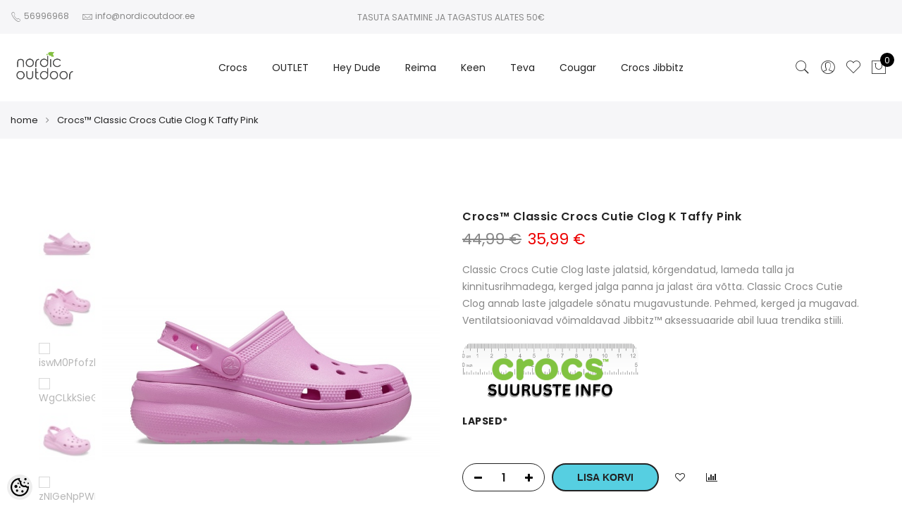

--- FILE ---
content_type: text/html; charset=UTF-8
request_url: https://www.nordicoutdoor.ee/et/a/crocstm-classic-crocs-cutie-clog-k-taffy-pink
body_size: 36704
content:
<!-- START TEMPLATE: page/1column.tpl.php --><!DOCTYPE html>
<html dir="ltr" lang="et">
<head>
<!-- START TEMPLATE: page/common/head.tpl.php --><title>Crocs™ Classic Crocs Cutie Clog K Taffy Pink @ Nordic Outdoor, Crocs, Reima, Cougar, Teva, Diadora, Toms</title>

<meta charset="UTF-8" />
<meta name="keywords" content="crocs, talvesaapad, kummikud, rannaplätud, naiste sandaalid, vabaaja jalanõud, Crocsid, Clogid, Reima talvekombe, Reima kindad, Reima Cougar saapad, talvejope,  Reima Eesti, Reima ote, reima kombe" />
<meta name="description" content="Classic Crocs Cutie Clog laste jalatsid, kõrgendatud, lameda talla ja kinnitusrihmadega, kerged jalga panna ja jalast ära võtta. Classic Crocs Cutie Clog annab laste jalgadele sõnatu mugavustunde. Pehmed, kerged ja mugavad. Ventilatsiooniavad võimaldav..." />
<meta name="author" content="www.nordicoutdoor.ee" />
<meta name="generator" content="ShopRoller.com" />

<meta property="og:type" content="website" />
<meta property="og:title" content="Crocs™ Classic Crocs Cutie Clog K Taffy Pink" />
<meta property="og:image" content="https://www.nordicoutdoor.ee/media/nordicoutdoor/.product-image/large/product/eu.erply.com/97768-ed25b1e8ccddec49e20351feb0be6692.jpg" />
<meta property="og:url" content="https://www.nordicoutdoor.ee/et/a/crocstm-classic-crocs-cutie-clog-k-taffy-pink" />
<meta property="og:site_name" content="www.nordicoutdoor.ee" />
<meta property="og:description" content="Classic Crocs Cutie Clog laste jalatsid, kõrgendatud, lameda talla ja kinnitusrihmadega, kerged jalga panna ja jalast ära võtta. Classic Crocs Cutie Clog annab laste jalgadele sõnatu mugavustunde. Pehmed, kerged ja mugavad. Ventilatsiooniavad võimaldav..." />

<meta name="HandheldFriendly" content="True" />
<meta name="MobileOptimized" content="320" />
  <meta name="viewport" content="width=device-width, initial-scale=1.0 maximum-scale=1, user-scalable=no" />

<base href="https://www.nordicoutdoor.ee/" />

<link href="https://www.nordicoutdoor.ee/media/nordicoutdoor/general/Sliderid/NordicOutdoor_Favicon_16x16px.png" rel="icon" />

<link rel="stylesheet" href="https://www.nordicoutdoor.ee/skin/claue/css/all-2922.css" type="text/css" media="screen" />

<link rel='stylesheet' id='jas-font-google-css'  href='https://fonts.googleapis.com/css?family=Poppins%3A300%2C400%2C500%2C600%2C700%7CLibre+Baskerville%3A400italic&#038;subset=latin%2Clatin-ext&#038;ver=4.8.3' type='text/css' media='all' />

<link rel="stylesheet" type="text/css" href="//cdn.jsdelivr.net/npm/slick-carousel@1.8.1/slick/slick.css"/>



<script type="text/javascript" src="https://www.nordicoutdoor.ee/skin/claue/js/all-2922.js"></script>

<script type="text/javascript" src="//cdn.jsdelivr.net/npm/slick-carousel@1.8.1/slick/slick.min.js"></script>






<style id="tk-theme-configurator-css" type="text/css">
</style>
<style id="tk-custom-css" type="text/css">
.products .jas-row .jas-masonry {
	width: 100%;
}


.products.jas-row.jas-masonry{
	width:100%;
}

.content-template-content-blog_article .social_media .widget,
.content-template-content-blog_article .social_media{
	float:none;
}




body.tk-cart-page .box.upsell .box-content.product-grid {
    display: flex;
    flex-wrap: wrap;
}

.cart .yith-wcwl-add-to-wishlist {
    border: 0;
}

.slide-content img {
	height: auto;
    width: 1140px;
    margin: 0 auto;
}

.slider-background {
	background: 231F20 !important;
    padding-bottom: 1px;
}

.slick-initialized .slick-slide {
	
}

.jas-carousel img{
	height: auto;
}





.variations .value{
	display:none;
}

.show_admin{
	display:none;	
}

body.tk-is-admin .show_admin{
	display:block;	
}

.extra-link a.disabled{
	display:none;	
}

.variations .value{
	display:none;
}

.checkout-payment-page.tk-checkout-success-page .page-head.pr.tc{
	display:none;
}


.tk-payment-method{
    text-align: center;
    padding: 10px;
    box-sizing: border-box;
    border-radius: 20px;	
}

.tk-payment-method .image_wrapper{
	display:block;
}

.payment_inner_wrapper {
    border: 1px solid #eee;
}



.sizeguide_link{
	
}

@media screen and (max-width: 640px)  {

	
	.jas-service.tl .icon.index_icon_first_margin{
		margin-right: 18px;
	}
	
	.jas-service.tl .icon.index_icon_less_margin{
	    margin-right: 14px;		
	}
	
	
}


a {
	cursor: pointer;
}

ul#jas-menu ul.submenu-level-1 > li{
	position:relative;
}

ul#jas-menu ul.submenu.submenu-level-2{
	position: absolute;
	top: -1px;
	width: 100%;
	background: #fff;
	right: 0px;
	padding: 0;
	border: 1px solid #eee;
}

.content-template-content-blog_article .jas-single-blog ul{
    list-style: disc;
    margin-left: 20px;
    margin: 20px 0px;
    margin-left: 20px;
}

.content-template-content-blog_article .jas-single-blog p a img,
.content-template-content-blog_article .jas-single-blog p img{
    margin-left: 20px;
    margin-bottom: 20px;
}

.content-template-content-blog_article .jas-single-blog hr {
    margin: 20px 0px;
    margin-bottom: 0;
    clear: both;
    width: 100%;
    float: left;
}

@media screen and (max-width: 468px)  {
	.pa-middle p {
		display: none;
	}
}

@media screen and (max-width: 768px)  {
	.mceEditor .pa-middle p {
		display: block !imporant;
	}
	.content-template-content-blog_article .jas-single-blog{
		padding: 0px 20px;
	}
}

.jas-menu ul li a.cuuchild {
	padding-left: 16px;
}

.jas-menu ul li a.cuuchild:before {
    color: #222;
    content: "+";
    left: 0;
    position: absolute;
	padding-left: 16px;
}

.jas-menu .submenu{display:none; overflow: unset !important;}

.product-image .product-btn .button.rlr-product-quickviews {
    color: #333;
}

.product-image .product-btn .button.rlr-product-quickviews:hover {
    color: #fff;
}

.product-image:hover .product-btn {
    z-index: 999;
}

.product-image .product-btn .button {
    color: #333;
}

.product-image .product-btn .button:hover {
    color: #fff;
}




#powered #tellimiskeskus-badge {
	float: right;
	padding: 8px;
}


@media only screen and (max-width: 414px) {
	.pa-middle .fs__18 {
		font-size: 13px;
	}
}
@media only screen and (max-width: 414px) {
	.pa-middle .fs__20 {
		font-size: 13px;
	}
}
@media only screen and (max-width: 414px) {
	.pa-middle .fs__60 {
		font-size: 18px;
	}
}


.product-image .product-attr {
	bottom: 5px;
	left: 15px;
	right: 15px;
	z-index: 2;
}

.submenu {
	display: none;
}

.wc-proceed-to-checkout a {
	width: 200px;
	text-align: center;
}

.fl {
	float: left !important;
}

/** SMALL NOTIFICATION */
.notification.small {
	padding: 16px;
}

/** NOTIFICATION CLOSE BUTTON */
#close-notification {
  float: right;
}
#close-notification:before {
  content: '\2715';
}


.woocommerce-billing-fields__field-wrapper p{
	margin-bottom: 0.3rem !important;
}



.swatch__list--item.is-selected {
	border-color: #ddd;

}

#powered p {
	color: #878787;
	text-align: center;
}



/* Instafeed */

#instafeed
{
	width:100%;
	height: 200px;
	position: relative;
	margin-top: 30px;
	
}

/* Replace the last selector for the type of element you have in
your scroller. If you have div's use #makeMeScrollable div.scrollableArea div,
if you have links use #makeMeScrollable div.scrollableArea a and so on. */
#instafeed div.scrollableArea a
{
	height:150px;
	width:auto;
	position: relative;
	float: left;
	margin: 0;
	padding: 0;
	margin-right:10px;
	-webkit-user-select: none;
	-khtml-user-select: none;
	-moz-user-select: none;
	-o-user-select: none;
	user-select: none;
}

#instafeed div.scrollableArea a img
{
	height:150px;
	width:auto;
}

.products-grid .product-image img {
	margin: 0 auto;
	max-height: 150px;
	display:table;
}

.products-grid .product-image {
	max-height: 150px;
}

.products-grid .product-image img {
    max-height: 100%;
}


#text-3 .grid-6{
	float: left !important;
	margin-top: 24px !important;
}

.vc_custom_1478793256544 {
    margin-top: 30px !important;
    margin-bottom: 80px !important;
}

.vc_custom_1460999983359 {
    padding-top: 85px !important;
}

.vc_custom_1491031280690 {
    margin-bottom: 20px !important;
}

.vc_custom_1478840715005 {
    padding-top: 50px !important;
    padding-bottom: 25px !important;
}

.vc_custom_1478793380116 {
    margin-top: 0px !important;
    margin-bottom: 80px !important;
}



.button {
	cursor: pointer;
    border: 2px solid;
    padding: 0 34px;
    background: #fff;
    color: #222;
    border-radius: 40px;
    font-size: 14px;
    font-weight: 600;
}

/* Filter */
.woocommerce .widget_layered_nav ul.yith-wcan-label li a.active {
	background-color: #222;
	border: 1px solid #222;
}

.claue-blog-image-frontpage{
    overflow: hidden;
    min-height: 300px;
    position: relative;
}
.claue-blog-image-frontpage img{
    position: absolute; /* Keeps the image positioned inside the container */
    top: 0;
    left: 0;
    width: 100%; /* Fills the container's width */
    height: 100%; /* Fills the container's height */
    object-fit: cover; /* Ensures the image covers the container while maintaining aspect ratio */
    object-position: center; /* Centers the image within the container */
}


.content-template-content-index .jas-sc-blog {
	margin:20px 0px;
}



@media only screen and (max-width: 640px) {
	#fancybox-content > div {
		max-width: 100%;
		height: auto !important;
	}
	#fancybox-content{
		height: auto !important;
	}
	#fancybox-content p {
		margin: 0;
	}	
	
.jas-container.wrapper_around_index_categories .jas-banner {
    margin-bottom: 5px;
}

.vc_custom_1478793256544 {
    margin-top: 10px !important;
    margin-bottom: 10px !important;
}
	
.vc_custom_1478793380116 {
    margin-top: 0px !important;
    margin-bottom: 20px !important;
}
	
.look_more_fpage {
        margin-bottom: 20px;
        margin-top: 0;
        padding-top: 0;
}	
	
#instafeed {
    width: 100%;
    max-height: 200px;
    position: relative;
    margin-top: 10px;
	height: auto;
}
	
.vc_custom_1478840715005 {
    padding-top: 0px !important;
    padding-bottom: 20px !important;
}	
	
}

.article-label-new { background-image:url('https://www.nordicoutdoor.ee/media/nordicoutdoor/general/-HEADER/Bannerid-Päised/UUS_Tag_Nordic_Outdoor.png'); background-position:left top; }
</style>

<script type="text/javascript">
if(!Roller) var Roller = {};
Roller.config = new Array();
Roller.config['base_url'] = 'https://www.nordicoutdoor.ee/et/';
Roller.config['base_path'] = '/';
Roller.config['cart/addtocart/after_action'] = '1';
Roller.config['skin_url'] = 'https://www.nordicoutdoor.ee/skin/claue/';
Roller.config['translate-fill_required_fields'] = 'Palun täida kõik kohustuslikud väljad';
Roller.t = {"form_error_fill_required_fields":"Palun t\u00e4ida k\u00f5ik kohustuslikud v\u00e4ljad","cart_error_no_items_selected":"Vali tooted!"}
$(document).ready(function() {


	
	
/*
	if($('#instafeed').length)
	{
		var userFeed = new Instafeed({
			get: 'user',
			userId: '1574840878',
			accessToken: '1574840878.1677ed0.37e818561a3341a194e8a39410050ad2',
			template: '<a href="{{link}}" target="_blank"><img id="field" src="{{image}}" /></a>',
			after: function()
			{
				$(".tk-front-page #instafeed").smoothDivScroll({
					mousewheelScrolling: "allDirections",
					manualContinuousScrolling: true,
					autoScrollingMode: "onStart"
				});
		
				if (!$('body').hasClass('tk-front-page')){
					$('body #instafeed').slimScroll({
						height: '698px'
					});
				}
			},
			limit:100
		});
		userFeed.run(); 
	}
*/

	$('.products-box  .product-name a').equalHeights();
	$('body.tk-front-page .product-tab li.item').equalHeights();

	$('.products-box img').on('load',function(){
		$('.products-box  .product-name a').equalHeights();
		$('body.tk-front-page .product-tab li.item').equalHeights();
	});
	
	$(".menu-item").hover(function () { //When trigger is hovered...
        $(this).children(".submenu").slideDown('fast').show();
    }, function () {
        $(this).children(".submenu").slideUp('fast');
    });
		$( ".cuuchild.active" ).nextAll().css( "display", "block" );

//	$('#shipto_buyer').prop('checked', true);
	if($('#shipto_buyer').is(':checked'))
   		{
   			//$('.shiptoAddressContainer').slideUp();
   			copyShippingAddressToBillingAddress();
   		}
   		// Not checked
   		else
   		{
   			//$('.shiptoAddressContainer').slideDown();
   		}

	
	$().ready(function(){
		$('.slick-carousel').slick({
			arrows: false,
			centerPadding: "0px",
			dots: true,
			fade: true,
			slidesToShow: 1,
			infinite: false
		});
	});
	$().ready(function(){
		$('.slider-carousel-w-btn').slick({
			arrows: true,
			centerPadding: "0px",
			dots: true,
			fade: true,
			slidesToShow: 1,
			infinite: true
		});
	});
	
	
/* 	*/ 	
	$(document).on('click', '.addToCartBtn.inCart', function(e) {
		e.preventDefault(); // prevent form submission / default action

		var f = $(this).parent().find('form');
		console.log(
			f.find('input[name=article_id]').val(),
			f.find('input[name=qty]').val(),
			f.find('input[name=parent_article_id]').val()
		);

		Roller.addToCart(
			f.find('input[name=article_id]').val(),
			f.find('input[name=qty]').val(),
			f.find('input[name=parent_article_id]').val()
		);

		$(this).addClass('inCart');
	});

	
	
	
	
	
	/* */

// Fancy Matrix Selection
$(function () {
	
	$.fn.matrix = function(obj) {
		
		if (obj.event == undefined) {
			obj.event = 'change';
		}
		
		if (obj.onChangeEvent == undefined) {
			obj.onChangeEvent = function(elm){};
		}
		
		if (obj.elmValue == undefined) {
			obj.elmValue = 'val()';
		}
		
		var json_object = {};
		if(typeof obj.data == 'object') {
			json_object = obj.data;
		} else {
			json_object = JSON.parse( obj.data )
		}
		
		if (obj.event == 'change') {
			var params = this.find('.matrixOption');
		}
		else if (obj.event == 'click') {
			var params = this.find('.option');	
		}
			
		matrixCalculate($(params[0]));
		
		if (obj.event == 'click') {
			var clickableParams = $('.matrixOption');
		}
		else if(obj.event == 'change'){
			var clickableParams = params;
		}
		
		clickableParams.live(obj.event, function(){
			if ($(this).hasClass('disabled') && obj.event == 'click') {
				return false;	
			}
			
			if (obj.event == 'click') {
				$(this).closest('.option').find('.matrixOption').removeClass('is-selected');
				$(this).addClass('is-selected').removeClass('disabled').removeAttr('disabled');
				
				
				
				var option = $(this).closest('.option');
			}
			else if(obj.event == 'change'){
				var option = $(this);	
			}
			
			eval(obj.onChangeEvent)($(this));
			matrixCalculate(option);
		});
		
		if (json_object.selected_variant != '') {
			var selected_variant = json_object.selected_variant;
		}
		else {
			var selected_variant = null;
		}
		
		setVariant(selected_variant);
		
		function matrixCalculate(element){
			var values = {};
			var enabled_options = {};
				
			// Set price
			$(json_object.price_selector).html(json_object.empty_price);

			// Set old price
			$(json_object.old_price_selector).css('display','none');

			// Clear qty
			$('#matrix-select-qty').attr('name', '');
			$('#matrix-select-qty').attr('data-variation-id', '');
			$('#stock-str').html('');

			// Get all selected values
			params.each(function(){
				if (obj.event == 'click'){
					var param_val = $(this).find('.matrixOption.is-selected').data('value');
				}
				else {
					var param_val = $(this).val();
				}
				
				if (param_val != '') { 
					values[$(this).attr('name')] = param_val;
				}
			});

			// Get currently selected value and index
			if (eval('element.find(".matrixOption.selected").' + obj.elmValue) != '') {
				var last_index = element.attr('name');
				
				if (obj.event == 'click') {
					var element_value = element.find('.matrixOption.selected').data('value');
	
				}
				else if (obj.event == 'change') {
					var element_value = element.val();
				}
				
				var last_value = element_value;
			}
			else {
				var last_index = arrayFirst(values, 'key');
				var last_value = arrayFirst(values, 'value');
			}

			$.each(json_object.variants, function(index, variant){
				var check = checkCombination(variant, values);

				if (check == true) {
					$(json_object.price_selector).html(variant.price);
					if(variant.old_price) {
						$(json_object.old_price_selector).css('display','').html(variant.old_price);
					} else {
						$(json_object.old_price_selector).css('display','none').html('');
					}
					$('#matrix-select-qty').attr('name','qty['+variant.id+']');
					$('#matrix-select-qty').attr('data-variation-id', variant.id );
					
					$('#stock-str').html(variant.availability_str);
					
					$('span#delivery_time').html(variant.delivery_time);
					//console.log('delivery-'+variant.delivery_time);
					
					$(json_object.ean_qty_selector).html(variant.ean_node);
					if(variant.is_sellable == 1) {
						$('#button-cart').removeClass('disabled').removeAttr('disabled');
					} else {
						$('#button-cart').addClass('disabled').attr('disabled', 'disabled');
					}

					if (variant.picture_id != undefined && variant.picture_id.length > 0) {
						putCombinationImage(variant);
					}

					// Variant all stock quantities
					if(json_object.all_stock_quantities_selector && variant.all_stock_quantities_html !== null) {
						$(json_object.all_stock_quantities_selector).html( variant.all_stock_quantities_html );
					}
				}
				
				var combination = true;
				
				$.each(variant.options, function(v_index, v_value) {
					if (values.hasOwnProperty(v_index) && (values[v_index] != v_value || values[v_index] == '')) {
						combination = false;
					}
				});
				
				if (combination == true) {
					
					// console.log(variant.options[last_index] + '--' + last_value);
					$.each(variant.options, function(option_index, option){
						// if (option_index != last_index) {
							enabled_options[option_index] = ( typeof enabled_options[option_index] != 'undefined' && enabled_options[option_index] instanceof Array ) ? enabled_options[option_index] : [];
						
							// if (!contains(enabled_options[option_index], option)) {
								enabled_options[option_index].push(option);
							// }
						// }
					});
				}
			});


			params.each(function()
			{
				var param_name = $(this).attr('name');

				// Dont change if last selected attribute
				if (param_name != last_index)
				{
					// Remove current parameter from filter and check against that.
					var filter = jQuery.extend({}, values);
					delete filter[ param_name ];

					// Get enabled options.
					var enabled = new Array();
					$.each(json_object.variants, function(index, variant)
					{
						// Check if current variant matches filter.
						if(variantMatchesFilter(variant, filter))
						{
							// Add value to enabled array. Avoid duplicates.
							var optionValue = variant.options[ param_name ];
							if(typeof enabled[ optionValue ] == 'undefined')
							{
								enabled.push( optionValue );
							}
						}
					});

				
					if (obj.event == 'click') {
						var optionElements = $(this).find('.matrixOption');
					}
					else if (obj.event == 'change') {
						var optionElements = $(this).find('option');	
					}

					console.log(enabled);
						
					optionElements.each(function(op_index)
					{
						var $this = $(this);
						
						if (obj.event == 'click' ) {
							var op_value = $this.data('value');
						}
						else if (obj.event == 'change' ) {
							var op_value = $this.val();
						}
						
						if (op_value != '' && typeof enabled == 'object' && !contains(enabled, op_value))
						{
							$this.attr('disabled', 'disabled');
							$this.addClass('disabled');
						}
						else
						{
							$this.removeAttr('disabled');
							$this.removeClass('disabled');
						}
					});
				}
			});

			function variantMatchesFilter(variant, filter)
			{
				var match = true;
				$.each(variant.options, function(optionName, optionValue)
				{
					if(typeof filter[ optionName ] != 'undefined' && filter[ optionName ] != optionValue)
					{
						match = false;
					}
				});

				return match;
			}

			function checkCombination(variant, currentValues) {
				var valid = false;
				
				if (Object.keys(variant.options).length == Object.keys(currentValues).length) {
					var all = true;
					
					$.each(variant.options, function(index, value){
						if (currentValues.hasOwnProperty(index) && value != currentValues[index]) {
							all = false;
						}
					});
					
					if (all == true) {
						return all;
					}
				}
				
				return false;
			}
			
			function contains(arr, obj) {
			    var i = arr.length;
			    while (i--) {
			        if (arr[i] == obj) {
			            return true;
			        }
			    }
			    return false;
			}
			
			function arrayFirst(arr, type) {
				for(var x in arr) {
				  if(arr.hasOwnProperty(x)){
				  	if (type == 'key') {
				  		return x;
				  	}
				  	else if (type == 'value') {
				  		return arr[x];
				  	}
				  }
				}
			}
		}
		
		function setVariant(selected_variant) {
			$.each(json_object.variants, function(index, variant){
				var select = false;
				
				if ((selected_variant != null && variant['id'] == selected_variant) || selected_variant == null) {
					select = true;
				}
				
				if (select) {
					param = false;

					$.each(variant.options, function(index2, value){
						param = $(document).find('#matrix-select-' + index2);
						if (obj.event == 'change') {
							param.val(value);
						}
						else if (obj.event == 'click') {
							param.find('.matrixOption[data-value="'+value+'"]').click();
						}
					});
					
					matrixCalculate(param);
					
					return false;
				}
				
				select = false;
			});
		}
	};
}( jQuery ));

	
	/**
    * Add multiple products to cart
    */
   multiAddToCart = function(formId)
   {
   	$.ajax({
   		url: 'cart/multiadditem',
   		type: 'post',
   		data: $('form#'+formId).serializeArray(),
   		dataType: 'json',
   		success: function(json)
   		{

		

		
   			$('.success, .warning, .attention, .information, .error').remove();
   			if (json['redirect'])
   			{
   				window.location = json['redirect'];
   			}
   			if (json['error'])
   			{
			
   				$('.notification').addClass('woocommerce-warning small').html(json['error']+'<a id="close-notification"></a>').css('display', 'block');
   				$('.notification').fadeIn();
   			}
   			if (json['success'])
   			{
				$('.notification').hide();
   				if(json['cart_total_qty']) {
					$('.jas-icon-cart #cart_counter_icon2').html( json['cart_total_qty'] );
					$('input#cart-total.input_quantity_claue_hidden').html( json['cart_total_qty'] );
   				}
   				if(json['cart_total_sum']) {
   					jQuery('#cart_total_sum').html( json['cart_total_sum'] );
   				}
   				if(json['cart_mini_block']) {
   					jQuery('#cart .content').html( json['cart_mini_block'] );
   				}
   
   				// Redirect to cart
   				if(Roller.getConfig('cart/addtocart/after_action') == 2)
   				{
   					window.location = Roller.getUrl('cart');
   				}
   				// Redirect to checkout
   				else if(Roller.getConfig('cart/addtocart/after_action') == 3)
   				{
   					window.location = Roller.getUrl('checkout');
   				}
   				// Stay in this page
   				else
   				{
   					// Update overlay
   					var $overlay = jQuery('#add-to-cart-popup');
   
   					// Has image
   					if(json['product_image_url'] != '')
   					{
   						$overlay
   							.find('.product-image img')
   							.attr('src', json['product_image_url'])
   							.attr('alt', json['product_title']);
   						$overlay.css('display', 'inline-block');
   					}
   					// No image
   					else
   					{
   						$overlay.css('display', 'none');
   					}
   
   				// Name
   				$overlay.find('.cart__popup-item .cart__popup-title').html( json['product_title'] );
				$overlay.find('.cart__popup-thumb img').attr( 'src', json['product_image_url'] );
				$overlay.find('.cart__popup-price span').html( json['product_price'] );
				$overlay.find('.subtotal_added_cart span.cart__popup-stotal').html( json['cart_total_sum']+' €' );
				var product_id = $('#matrix-select-qty').attr('data-variation-id');
				var product_in_cart = $('.jas-mini-cart .mini_cart_item.mini_cart_remove-'+product_id+' span.only_quantity_number').html();
			
				$overlay.find('.cart__popup-quantity .cart__popup-qty--input').val(product_in_cart);
				$overlay.find('.subtotal_added_cart span.cart__popup-stotal').html( json['cart_total_sum']+' €' );
			
				var total_sum_of_product = $('.jas-mini-cart .mini_cart_item.mini_cart_remove-'+product_id).attr('data-get_sum');
				$overlay.find('.subtotal_added_cart_one_item .amount').html( total_sum_of_product );
				
				$overlay.find('.cart__popup-remove').attr('data-product-id', product_id )
   				$overlay.find('.price_of_item').html( json['product_price'] );
   					
				// Show overlay
				$overlay.addClass('open');
				$('#add-to-cart-popup.open .content-wrapper').center(true);	
				
   				}
   			}
   		}
   	});
   }
	
});
/** CLOSE NOTIFICATION */
$(document).on('click','#close-notification',function(){
	$('.notification').hide();

});




</script>


<script src="https://chat.translatewise.com/cw/chat/latest.js"
	 tw-client-key="kmcjxzz5gvy39zvkwg0wawss" async ></script>
<!-- Google Tag Manager -->
<script>(function(w,d,s,l,i){w[l]=w[l]||[];w[l].push({'gtm.start':
new Date().getTime(),event:'gtm.js'});var f=d.getElementsByTagName(s)[0],
j=d.createElement(s),dl=l!='dataLayer'?'&l='+l:'';j.async=true;j.src=
'https://www.googletagmanager.com/gtm.js?id='+i+dl;f.parentNode.insertBefore(j,f);
})(window,document,'script','dataLayer','GTM-54JJVT5');</script>
<!-- End Google Tag Manager -->



<link rel="stylesheet" href="https://www.nordicoutdoor.ee/media/nordicoutdoor/../../skin/default/cookieconsent/cookieconsent.css">

<!-- START TEMPLATE: shared/google_tag_tracking.tpl.php -->    <script>
        window.dataLayer = window.dataLayer || [];
        function gtag() { dataLayer.push(arguments); }
        gtag('consent', 'default', {
            'ad_user_data': 'denied',
            'ad_personalization': 'denied',
            'ad_storage': 'denied',
            'analytics_storage': 'denied',
            'wait_for_update': 500,
        });
    </script>

    <!-- Google Tag Manager -->
    <script
        type="text/javascript"
    >(function(w,d,s,l,i){w[l]=w[l]||[];w[l].push({'gtm.start':
                new Date().getTime(),event:'gtm.js'});var f=d.getElementsByTagName(s)[0],
            j=d.createElement(s),dl=l!='dataLayer'?'&l='+l:'';j.async=true;j.src=
            'https://www.googletagmanager.com/gtm.js?id='+i+dl;f.parentNode.insertBefore(j,f);
        })(window,document,'script','dataLayer','GTM-P8JK8PH7');
    </script>
    <!-- End Google Tag Manager -->

    <script>
        /*
		 *   Called when consent changes. Assumes that consent object contains keys which
		 *   directly correspond to Google consent types.
		 */
        const googleUserConsentListener = function() {
            let consent = this.options;
            gtag('consent', 'update', {
                'ad_user_data': consent.marketing,
                'ad_personalization': consent.marketing,
                'ad_storage': consent.marketing,
                'analytics_storage': consent.analytics
            });
        };

        $('document').ready(function(){
            Roller.Events.on('onUserConsent', googleUserConsentListener);
        });
    </script>

    <!-- Google Tag Manager Events -->
	        <script>
			            dataLayer.push({ecommerce: null});
            dataLayer.push({
                event:'view_item',
                ecommerce: {"currency":"EUR","value":35.99,"items":[{"item_id":"207708-6SW","item_name":"Crocs™ Classic Crocs Cutie Clog K Taffy Pink","item_brand":"CROCS","price":44.99,"discount":9,"item_category":"Crocs","item_category2":"Crocs lapsed","item_category3":"Crocs laste clogid","item_category4":"","item_category5":""}]}            });
			        </script>
	
    <!-- Global Site Tag (gtag.js) - Google Tag Manager Event listeners -->
	        <script>
            let currency = "eur".toUpperCase();
            let shop = "";

            $(document).bind('sr:cart.changed', function(event, options) {
                let categories = [];
                //if product qty is positive then add
                if (!options || options.quantity_added_to_cart <= 0)
                {
                    //no track remove_from_cart
                    return;
                }

                //take product first category path(taxonomy)
                if (options.product_categories.length > 0)
                {
                    let category_parts = options.product_categories[0].split(" > ")
                    if (category_parts.length > 0) {
                        categories = categories.concat(category_parts);
                    }
                }
                dataLayer.push({ecommerce: null});
                dataLayer.push({
                    event: 'add_to_cart',
                    ecommerce:
                        {
                            currency: currency,
                            value: options.product_price * options.quantity_added_to_cart,
                            items:
                                [
                                    {
                                        item_id: options.product_sku,
                                        item_name: options.product_title,
                                        affiliation: shop,
                                        item_brand: options.product_brand,
                                        item_category: categories[0],
                                        item_category2: categories[1],
                                        item_category3: categories[2],
                                        item_category4: categories[3],
                                        item_category5: categories[4],
                                        price: options.product_price,
                                        quantity: options.quantity_added_to_cart
                                    }
                                ]
                        }
                })
            })
        </script>
	<!-- END TEMPLATE: shared/google_tag_tracking.tpl.php --><!-- START TEMPLATE: shared/facebookads_pixel.tpl.php -->    <!-- Facebook Pixel Code -->
            <!-- Meta Pixel Code -->
<script>
!function(f,b,e,v,n,t,s)
{if(f.fbq)return;n=f.fbq=function(){n.callMethod?
n.callMethod.apply(n,arguments):n.queue.push(arguments)};
if(!f._fbq)f._fbq=n;n.push=n;n.loaded=!0;n.version='2.0';
n.queue=[];t=b.createElement(e);t.async=!0;
t.src=v;s=b.getElementsByTagName(e)[0];
s.parentNode.insertBefore(t,s)}(window, document,'script',
'https://connect.facebook.net/en_US/fbevents.js');
fbq('init', '487569458013145');
fbq('track', 'PageView');
</script>
<noscript><img height="1" width="1" style="display:none"
src="https://www.facebook.com/tr?id=487569458013145&ev=PageView&noscript=1"
/></noscript>
<!-- End Meta Pixel Code -->    
    <script>
        /*
		 *   Called when consent changes. Assumes that consent object contains keys which
		 *   directly correspond to Google consent types.
		 */
        const fbConsentListener = function() {
            let consent = this.options;
            if (consent.analytics == 'granted')
            {

                fbq('consent', 'grant');
            }
        };

        $('document').ready(function(){
            Roller.Events.on('onUserConsent', fbConsentListener);
        });
    </script>

        <script type="text/javascript">
		        fbq('track', 'ViewContent', {"content_ids":["207708-6SW"],"content_category":"Products","content_type":"product","value":35.9920416,"currency":"EUR"});
		    </script>
    
    <!--  Facebook Pixel event listeners  -->
	        <script type="text/javascript">
            $(function(){
                                Roller.Events.on('roller:add-to-cart', 
				function() {
									
					if (this.options.length == 0) {
						return true;
					}
					
					if (!$.isArray(this.options)) {
						//wrap event options to array
						this.options = [this.options];
					}
					
					var data = {
						content_type : 'product',
						currency : 'EUR',
						value : 0,
						contents : []
					};
					
					//event value counter
					event_value = 0;
					
					$.each(this.options, function() {
						event_value = event_value + (this.product_price_value * this.qty); 
						data.contents.push({
							id : this.product_sku,
							item_price : this.product_price_value,
							quantity : this.qty,
						})	
					});
					
					//push event value
					data.value = event_value;
					
					fbq('track', 'AddToCart', data);
				}
				
			);
                            });
        </script>
	    <!-- End Facebook Pixel Code -->

<!-- END TEMPLATE: shared/facebookads_pixel.tpl.php -->

<!-- END TEMPLATE: page/common/head.tpl.php --></head>

<body class="browser-chrome browser-chrome-131.0.0.0 tk-language-et_EE page-template-page-1column content-template-content-product tk-product-page">

<div id="fb-root"></div>
<script type="text/plain" data-category="analytics" async defer crossorigin="anonymous" src="https://connect.facebook.net/et_EE/sdk.js#xfbml=1&version=v11.0&appId=386731248061277&autoLogAppEvents=1"></script>
<!-- START TEMPLATE: shared/site_segments.tpl.php --><!-- END TEMPLATE: shared/site_segments.tpl.php -->
<!-- Google Tag Manager (noscript) -->
<noscript><iframe src="https://www.googletagmanager.com/ns.html?id=GTM-P8JK8PH7"
				  height="0" width="0" style="display:none;visibility:hidden"></iframe></noscript>
<!-- End Google Tag Manager (noscript) -->
<!-- Google Tag Manager (noscript) -->
<noscript><iframe src="https://www.googletagmanager.com/ns.html?id=GTM-54JJVT5"
height="0" width="0" style="display:none;visibility:hidden"></iframe></noscript>
<!-- End Google Tag Manager (noscript) --><!-- START TEMPLATE: page/common/after_body_start.tpl.php --><!-- END TEMPLATE: page/common/after_body_start.tpl.php -->



<div id="jas-wrapper">

	<header id="jas-header" class="header-3" itemscope="itemscope">
	<div id="header">
		<!-- START TEMPLATE: page/common/header.tpl.php --><div class="header__top bgbl  fs__12  pt__10 pb__10 pl__15 pr__15">
   <div class="jas-row middle-xs">
      <div class="jas-col-md-4 jas-col-sm-6 jas-col-xs-12 start-md start-sm center-xs">
         <div class="header-text">
		 		 			 <i class="pe-7s-call"></i> 

			 <a class="cg" href="tel:56996968">
				56996968			 </a> 
		  		 <i class="pe-7s-mail ml__15"></i> 
		 <a class="cg" href="mailto:info@nordicoutdoor.ee">
			<span class="__cf_email__">info@nordicoutdoor.ee</span>
		 </a>
		 </div>
      </div>
      <div class="jas-col-md-4 jas-col-sm-6 jas-col-xs-12 center-md end-sm center-xs">
         <div class="header-text"><!-- START TEMPLATE: shared/slot.tpl.php -->
		
					
				
		
			<p>TASUTA SAATMINE JA TAGASTUS ALATES 50€</p>
		
				
	
		
<!-- END TEMPLATE: shared/slot.tpl.php --></div>
      </div>
      <div class="jas-col-md-4 jas-col-sm-2 jas-col-xs-12 flex end-md hidden-sm hidden-xs">
						<!-- START TEMPLATE: widget/header/languages.tpl.php --><!-- END TEMPLATE: widget/header/languages.tpl.php --> 
      </div>
   </div>
   <!-- .jas-row -->
</div>


<div class="header__mid pl__15 pr__15">
   <div class="jas-row middle-xs">
      
	  <div class="hide-md visible-sm visible-xs jas-col-sm-4 jas-col-xs-3 flex start-md flex">
         <a href="javascript:void(0);" class="jas-push-menu-btn hide-md visible-sm visible-xs">
         <img src="https://www.nordicoutdoor.ee/skin/claue/assets/images/icons/hamburger-black.svg" width="30" height="16" alt="Menu"></a>
      </div>
      
	  <div class="jas-col-md-2 jas-col-sm-4 jas-col-xs-6 start-md center-sm center-xs">
         <div class="jas-branding ts__05">	 
						<!-- START TEMPLATE: widget/header/logo.tpl.php --><a class="db" href="https://www.nordicoutdoor.ee/et/home">
			<img class="regular-logo" src="https://www.nordicoutdoor.ee/media/nordicoutdoor/general/Logod/Nordic_Outdoor_logo_720x720px_FB.jpg" alt="www.nordicoutdoor.ee" width="96" height="29" />
	</a>

<!-- END TEMPLATE: widget/header/logo.tpl.php -->			 
		 </div>
      </div>
	  
      <div class="jas-col-md-8 hidden-sm hidden-xs">
				<!-- START TEMPLATE: widget/header/categories_menu.tpl.php -->
<nav class="jas-navigation flex center-xs">
<ul id="jas-menu" class="jas-menu clearfix">

		
		<li class="menu-item menu-item-type-post_type menu-item-object-page menu-item-has-children tk-category-120 tk-category-crocs-20">
			<a href="https://www.nordicoutdoor.ee/et/c/crocs-20">Crocs</a>
            			<!-- START TEMPLATE: widget/header/categories_menu/submenu.tpl.php -->
	<ul class="submenu submenu-level-1">
			<li class="menu-item menu-item-type-post_type menu-item-object-page tk-category-375 tk-category-crocs-unisex">
			<a href="https://www.nordicoutdoor.ee/et/c/crocs-unisex" class="cuuchild ">Crocs unisex</a>
			<!-- START TEMPLATE: widget/header/categories_menu/submenu.tpl.php -->
	<ul class="submenu submenu-level-2">
			<li class="menu-item menu-item-type-post_type menu-item-object-page tk-category-121 tk-category-crocs-unisex-clogid">
			<a href="https://www.nordicoutdoor.ee/et/c/crocs-unisex-clogid" class="cuuchild ">Crocs unisex clogid</a>
			<!-- START TEMPLATE: widget/header/categories_menu/submenu.tpl.php -->
<!-- END TEMPLATE: widget/header/categories_menu/submenu.tpl.php -->		</li>
			<li class="menu-item menu-item-type-post_type menu-item-object-page tk-category-376 tk-category-crocs-unisex-voodriga-clogid">
			<a href="https://www.nordicoutdoor.ee/et/c/crocs-unisex-voodriga-clogid" class="cuuchild ">Crocs unisex voodriga clogid</a>
			<!-- START TEMPLATE: widget/header/categories_menu/submenu.tpl.php -->
<!-- END TEMPLATE: widget/header/categories_menu/submenu.tpl.php -->		</li>
			<li class="menu-item menu-item-type-post_type menu-item-object-page tk-category-377 tk-category-crocs-unisex-platud-ja-sandaalid">
			<a href="https://www.nordicoutdoor.ee/et/c/crocs-unisex-platud-ja-sandaalid" class="cuuchild ">Crocs unisex plätud ja sandaalid</a>
			<!-- START TEMPLATE: widget/header/categories_menu/submenu.tpl.php -->
<!-- END TEMPLATE: widget/header/categories_menu/submenu.tpl.php -->		</li>
			<li class="menu-item menu-item-type-post_type menu-item-object-page tk-category-378 tk-category-crocs-unisex-kingad">
			<a href="https://www.nordicoutdoor.ee/et/c/crocs-unisex-kingad" class="cuuchild ">Crocs unisex kingad</a>
			<!-- START TEMPLATE: widget/header/categories_menu/submenu.tpl.php -->
<!-- END TEMPLATE: widget/header/categories_menu/submenu.tpl.php -->		</li>
			<li class="menu-item menu-item-type-post_type menu-item-object-page tk-category-379 tk-category-crocs-unisex-vaba-aeg">
			<a href="https://www.nordicoutdoor.ee/et/c/crocs-unisex-vaba-aeg" class="cuuchild ">Crocs unisex vaba aeg</a>
			<!-- START TEMPLATE: widget/header/categories_menu/submenu.tpl.php -->
<!-- END TEMPLATE: widget/header/categories_menu/submenu.tpl.php -->		</li>
			<li class="menu-item menu-item-type-post_type menu-item-object-page tk-category-380 tk-category-crocs-unisex-sussid">
			<a href="https://www.nordicoutdoor.ee/et/c/crocs-unisex-sussid" class="cuuchild ">Crocs unisex sussid</a>
			<!-- START TEMPLATE: widget/header/categories_menu/submenu.tpl.php -->
<!-- END TEMPLATE: widget/header/categories_menu/submenu.tpl.php -->		</li>
			<li class="menu-item menu-item-type-post_type menu-item-object-page tk-category-381 tk-category-crocs-unisex-vihmasaapad">
			<a href="https://www.nordicoutdoor.ee/et/c/crocs-unisex-vihmasaapad" class="cuuchild ">Crocs unisex vihmasaapad</a>
			<!-- START TEMPLATE: widget/header/categories_menu/submenu.tpl.php -->
<!-- END TEMPLATE: widget/header/categories_menu/submenu.tpl.php -->		</li>
			<li class="menu-item menu-item-type-post_type menu-item-object-page tk-category-382 tk-category-crocs-unisex-saapad">
			<a href="https://www.nordicoutdoor.ee/et/c/crocs-unisex-saapad" class="cuuchild ">Crocs unisex saapad</a>
			<!-- START TEMPLATE: widget/header/categories_menu/submenu.tpl.php -->
<!-- END TEMPLATE: widget/header/categories_menu/submenu.tpl.php -->		</li>
		</ul>
<!-- END TEMPLATE: widget/header/categories_menu/submenu.tpl.php -->		</li>
			<li class="menu-item menu-item-type-post_type menu-item-object-page tk-category-125 tk-category-crocs-mehed">
			<a href="https://www.nordicoutdoor.ee/et/c/crocs-mehed" class="cuuchild ">Crocs mehed</a>
			<!-- START TEMPLATE: widget/header/categories_menu/submenu.tpl.php -->
	<ul class="submenu submenu-level-2">
			<li class="menu-item menu-item-type-post_type menu-item-object-page tk-category-383 tk-category-crocs-meeste-clogid">
			<a href="https://www.nordicoutdoor.ee/et/c/crocs-meeste-clogid" class="cuuchild ">Crocs meeste clogid</a>
			<!-- START TEMPLATE: widget/header/categories_menu/submenu.tpl.php -->
<!-- END TEMPLATE: widget/header/categories_menu/submenu.tpl.php -->		</li>
			<li class="menu-item menu-item-type-post_type menu-item-object-page tk-category-384 tk-category-crocs-meeste-voodriga-clogid">
			<a href="https://www.nordicoutdoor.ee/et/c/crocs-meeste-voodriga-clogid" class="cuuchild ">Crocs meeste voodriga clogid</a>
			<!-- START TEMPLATE: widget/header/categories_menu/submenu.tpl.php -->
<!-- END TEMPLATE: widget/header/categories_menu/submenu.tpl.php -->		</li>
			<li class="menu-item menu-item-type-post_type menu-item-object-page tk-category-126 tk-category-crocs-meeste-platud-ja-sandaalid">
			<a href="https://www.nordicoutdoor.ee/et/c/crocs-meeste-platud-ja-sandaalid" class="cuuchild ">Crocs meeste plätud ja sandaalid</a>
			<!-- START TEMPLATE: widget/header/categories_menu/submenu.tpl.php -->
<!-- END TEMPLATE: widget/header/categories_menu/submenu.tpl.php -->		</li>
			<li class="menu-item menu-item-type-post_type menu-item-object-page tk-category-127 tk-category-crocs-meeste-vaba-aeg">
			<a href="https://www.nordicoutdoor.ee/et/c/crocs-meeste-vaba-aeg" class="cuuchild ">Crocs meeste vaba aeg</a>
			<!-- START TEMPLATE: widget/header/categories_menu/submenu.tpl.php -->
<!-- END TEMPLATE: widget/header/categories_menu/submenu.tpl.php -->		</li>
			<li class="menu-item menu-item-type-post_type menu-item-object-page tk-category-195 tk-category-crocs-meeste-sussid">
			<a href="https://www.nordicoutdoor.ee/et/c/crocs-meeste-sussid" class="cuuchild ">Crocs meeste sussid</a>
			<!-- START TEMPLATE: widget/header/categories_menu/submenu.tpl.php -->
<!-- END TEMPLATE: widget/header/categories_menu/submenu.tpl.php -->		</li>
			<li class="menu-item menu-item-type-post_type menu-item-object-page tk-category-128 tk-category-crocs-meeste-vihmasaapad">
			<a href="https://www.nordicoutdoor.ee/et/c/crocs-meeste-vihmasaapad" class="cuuchild ">Crocs meeste vihmasaapad</a>
			<!-- START TEMPLATE: widget/header/categories_menu/submenu.tpl.php -->
<!-- END TEMPLATE: widget/header/categories_menu/submenu.tpl.php -->		</li>
			<li class="menu-item menu-item-type-post_type menu-item-object-page tk-category-129 tk-category-crocs-meeste-saapad">
			<a href="https://www.nordicoutdoor.ee/et/c/crocs-meeste-saapad" class="cuuchild ">Crocs meeste saapad</a>
			<!-- START TEMPLATE: widget/header/categories_menu/submenu.tpl.php -->
<!-- END TEMPLATE: widget/header/categories_menu/submenu.tpl.php -->		</li>
		</ul>
<!-- END TEMPLATE: widget/header/categories_menu/submenu.tpl.php -->		</li>
			<li class="menu-item menu-item-type-post_type menu-item-object-page tk-category-130 tk-category-crocs-naised">
			<a href="https://www.nordicoutdoor.ee/et/c/crocs-naised" class="cuuchild ">Crocs naised</a>
			<!-- START TEMPLATE: widget/header/categories_menu/submenu.tpl.php -->
	<ul class="submenu submenu-level-2">
			<li class="menu-item menu-item-type-post_type menu-item-object-page tk-category-386 tk-category-crocs-naiste-clogid">
			<a href="https://www.nordicoutdoor.ee/et/c/crocs-naiste-clogid" class="cuuchild ">Crocs naiste clogid</a>
			<!-- START TEMPLATE: widget/header/categories_menu/submenu.tpl.php -->
<!-- END TEMPLATE: widget/header/categories_menu/submenu.tpl.php -->		</li>
			<li class="menu-item menu-item-type-post_type menu-item-object-page tk-category-387 tk-category-crocs-naiste-voodriga-clogid">
			<a href="https://www.nordicoutdoor.ee/et/c/crocs-naiste-voodriga-clogid" class="cuuchild ">Crocs naiste voodriga clogid</a>
			<!-- START TEMPLATE: widget/header/categories_menu/submenu.tpl.php -->
<!-- END TEMPLATE: widget/header/categories_menu/submenu.tpl.php -->		</li>
			<li class="menu-item menu-item-type-post_type menu-item-object-page tk-category-131 tk-category-crocs-naiste-platud-ja-sandaalid">
			<a href="https://www.nordicoutdoor.ee/et/c/crocs-naiste-platud-ja-sandaalid" class="cuuchild ">Crocs naiste plätud ja sandaalid</a>
			<!-- START TEMPLATE: widget/header/categories_menu/submenu.tpl.php -->
<!-- END TEMPLATE: widget/header/categories_menu/submenu.tpl.php -->		</li>
			<li class="menu-item menu-item-type-post_type menu-item-object-page tk-category-132 tk-category-crocs-naiste-kingad">
			<a href="https://www.nordicoutdoor.ee/et/c/crocs-naiste-kingad" class="cuuchild ">Crocs naiste kingad</a>
			<!-- START TEMPLATE: widget/header/categories_menu/submenu.tpl.php -->
<!-- END TEMPLATE: widget/header/categories_menu/submenu.tpl.php -->		</li>
			<li class="menu-item menu-item-type-post_type menu-item-object-page tk-category-133 tk-category-crocs-naiste-vaba-aeg">
			<a href="https://www.nordicoutdoor.ee/et/c/crocs-naiste-vaba-aeg" class="cuuchild ">Crocs naiste vaba aeg</a>
			<!-- START TEMPLATE: widget/header/categories_menu/submenu.tpl.php -->
<!-- END TEMPLATE: widget/header/categories_menu/submenu.tpl.php -->		</li>
			<li class="menu-item menu-item-type-post_type menu-item-object-page tk-category-134 tk-category-crocs-naiste-vihmasaapad">
			<a href="https://www.nordicoutdoor.ee/et/c/crocs-naiste-vihmasaapad" class="cuuchild ">Crocs naiste vihmasaapad</a>
			<!-- START TEMPLATE: widget/header/categories_menu/submenu.tpl.php -->
<!-- END TEMPLATE: widget/header/categories_menu/submenu.tpl.php -->		</li>
			<li class="menu-item menu-item-type-post_type menu-item-object-page tk-category-135 tk-category-crocs-naiste-saapad">
			<a href="https://www.nordicoutdoor.ee/et/c/crocs-naiste-saapad" class="cuuchild ">Crocs naiste saapad</a>
			<!-- START TEMPLATE: widget/header/categories_menu/submenu.tpl.php -->
<!-- END TEMPLATE: widget/header/categories_menu/submenu.tpl.php -->		</li>
		</ul>
<!-- END TEMPLATE: widget/header/categories_menu/submenu.tpl.php -->		</li>
			<li class="menu-item menu-item-type-post_type menu-item-object-page tk-category-136 tk-category-crocs-lapsed">
			<a href="https://www.nordicoutdoor.ee/et/c/crocs-lapsed" class="cuuchild ">Crocs lapsed</a>
			<!-- START TEMPLATE: widget/header/categories_menu/submenu.tpl.php -->
	<ul class="submenu submenu-level-2">
			<li class="menu-item menu-item-type-post_type menu-item-object-page tk-category-137 tk-category-crocs-laste-clogid">
			<a href="https://www.nordicoutdoor.ee/et/c/crocs-laste-clogid" class="cuuchild ">Crocs laste clogid</a>
			<!-- START TEMPLATE: widget/header/categories_menu/submenu.tpl.php -->
<!-- END TEMPLATE: widget/header/categories_menu/submenu.tpl.php -->		</li>
			<li class="menu-item menu-item-type-post_type menu-item-object-page tk-category-388 tk-category-crocs-laste-voodriga-clogid">
			<a href="https://www.nordicoutdoor.ee/et/c/crocs-laste-voodriga-clogid" class="cuuchild ">Crocs laste voodriga clogid</a>
			<!-- START TEMPLATE: widget/header/categories_menu/submenu.tpl.php -->
<!-- END TEMPLATE: widget/header/categories_menu/submenu.tpl.php -->		</li>
			<li class="menu-item menu-item-type-post_type menu-item-object-page tk-category-138 tk-category-crocs-laste-sandaalid-ja-platud">
			<a href="https://www.nordicoutdoor.ee/et/c/crocs-laste-sandaalid-ja-platud" class="cuuchild ">Crocs laste sandaalid ja plätud</a>
			<!-- START TEMPLATE: widget/header/categories_menu/submenu.tpl.php -->
<!-- END TEMPLATE: widget/header/categories_menu/submenu.tpl.php -->		</li>
			<li class="menu-item menu-item-type-post_type menu-item-object-page tk-category-139 tk-category-crocs-laste-kingad">
			<a href="https://www.nordicoutdoor.ee/et/c/crocs-laste-kingad" class="cuuchild ">Crocs laste kingad</a>
			<!-- START TEMPLATE: widget/header/categories_menu/submenu.tpl.php -->
<!-- END TEMPLATE: widget/header/categories_menu/submenu.tpl.php -->		</li>
			<li class="menu-item menu-item-type-post_type menu-item-object-page tk-category-140 tk-category-crocs-laste-vaba-aeg">
			<a href="https://www.nordicoutdoor.ee/et/c/crocs-laste-vaba-aeg" class="cuuchild ">Crocs laste vaba aeg</a>
			<!-- START TEMPLATE: widget/header/categories_menu/submenu.tpl.php -->
<!-- END TEMPLATE: widget/header/categories_menu/submenu.tpl.php -->		</li>
			<li class="menu-item menu-item-type-post_type menu-item-object-page tk-category-197 tk-category-crocs-laste-sussid">
			<a href="https://www.nordicoutdoor.ee/et/c/crocs-laste-sussid" class="cuuchild ">Crocs laste sussid</a>
			<!-- START TEMPLATE: widget/header/categories_menu/submenu.tpl.php -->
<!-- END TEMPLATE: widget/header/categories_menu/submenu.tpl.php -->		</li>
			<li class="menu-item menu-item-type-post_type menu-item-object-page tk-category-141 tk-category-crocs-laste-vihmasaapad">
			<a href="https://www.nordicoutdoor.ee/et/c/crocs-laste-vihmasaapad" class="cuuchild ">Crocs laste vihmasaapad</a>
			<!-- START TEMPLATE: widget/header/categories_menu/submenu.tpl.php -->
<!-- END TEMPLATE: widget/header/categories_menu/submenu.tpl.php -->		</li>
			<li class="menu-item menu-item-type-post_type menu-item-object-page tk-category-142 tk-category-crocs-laste-saapad">
			<a href="https://www.nordicoutdoor.ee/et/c/crocs-laste-saapad" class="cuuchild ">Crocs laste saapad</a>
			<!-- START TEMPLATE: widget/header/categories_menu/submenu.tpl.php -->
<!-- END TEMPLATE: widget/header/categories_menu/submenu.tpl.php -->		</li>
		</ul>
<!-- END TEMPLATE: widget/header/categories_menu/submenu.tpl.php -->		</li>
			<li class="menu-item menu-item-type-post_type menu-item-object-page tk-category-143 tk-category-crocs-toosari">
			<a href="https://www.nordicoutdoor.ee/et/c/crocs-toosari" class="cuuchild ">Crocs töösari</a>
			<!-- START TEMPLATE: widget/header/categories_menu/submenu.tpl.php -->
	<ul class="submenu submenu-level-2">
			<li class="menu-item menu-item-type-post_type menu-item-object-page tk-category-145 tk-category-crocs-work-unisex">
			<a href="https://www.nordicoutdoor.ee/et/c/crocs-work-unisex" class="cuuchild ">Crocs Work unisex</a>
			<!-- START TEMPLATE: widget/header/categories_menu/submenu.tpl.php -->
<!-- END TEMPLATE: widget/header/categories_menu/submenu.tpl.php -->		</li>
		</ul>
<!-- END TEMPLATE: widget/header/categories_menu/submenu.tpl.php -->		</li>
			<li class="menu-item menu-item-type-post_type menu-item-object-page tk-category-285 tk-category-crocs-sokid-1">
			<a href="https://www.nordicoutdoor.ee/et/c/crocs-sokid-1" class="cuuchild ">Crocs Sokid</a>
			<!-- START TEMPLATE: widget/header/categories_menu/submenu.tpl.php -->
<!-- END TEMPLATE: widget/header/categories_menu/submenu.tpl.php -->		</li>
		</ul>
<!-- END TEMPLATE: widget/header/categories_menu/submenu.tpl.php -->            		</li>
	
		
	
		<li class="menu-item menu-item-type-post_type menu-item-object-page menu-item-has-children tk-category-74 tk-category-outlet">
			<a href="https://www.nordicoutdoor.ee/et/c/outlet">OUTLET</a>
            		</li>
	
		
	
		<li class="menu-item menu-item-type-post_type menu-item-object-page menu-item-has-children tk-category-639 tk-category-hey-dude">
			<a href="https://www.nordicoutdoor.ee/et/c/hey-dude">Hey Dude</a>
            			<!-- START TEMPLATE: widget/header/categories_menu/submenu.tpl.php -->
	<ul class="submenu submenu-level-1">
			<li class="menu-item menu-item-type-post_type menu-item-object-page tk-category-640 tk-category-hey-dude-mehed">
			<a href="https://www.nordicoutdoor.ee/et/c/hey-dude-mehed" class="cuuchild ">Hey Dude mehed</a>
			<!-- START TEMPLATE: widget/header/categories_menu/submenu.tpl.php -->
	<ul class="submenu submenu-level-2">
			<li class="menu-item menu-item-type-post_type menu-item-object-page tk-category-643 tk-category-hey-dude-meeste-vaba-aeg">
			<a href="https://www.nordicoutdoor.ee/et/c/hey-dude-meeste-vaba-aeg" class="cuuchild ">Hey Dude meeste vaba aeg</a>
			<!-- START TEMPLATE: widget/header/categories_menu/submenu.tpl.php -->
<!-- END TEMPLATE: widget/header/categories_menu/submenu.tpl.php -->		</li>
		</ul>
<!-- END TEMPLATE: widget/header/categories_menu/submenu.tpl.php -->		</li>
			<li class="menu-item menu-item-type-post_type menu-item-object-page tk-category-646 tk-category-hey-dude-naised">
			<a href="https://www.nordicoutdoor.ee/et/c/hey-dude-naised" class="cuuchild ">Hey Dude naised</a>
			<!-- START TEMPLATE: widget/header/categories_menu/submenu.tpl.php -->
	<ul class="submenu submenu-level-2">
			<li class="menu-item menu-item-type-post_type menu-item-object-page tk-category-649 tk-category-hey-dude-naiste-vaba-aeg">
			<a href="https://www.nordicoutdoor.ee/et/c/hey-dude-naiste-vaba-aeg" class="cuuchild ">Hey Dude naiste vaba aeg</a>
			<!-- START TEMPLATE: widget/header/categories_menu/submenu.tpl.php -->
<!-- END TEMPLATE: widget/header/categories_menu/submenu.tpl.php -->		</li>
			<li class="menu-item menu-item-type-post_type menu-item-object-page tk-category-650 tk-category-hey-dude-naiste-sussid">
			<a href="https://www.nordicoutdoor.ee/et/c/hey-dude-naiste-sussid" class="cuuchild ">Hey Dude naiste sussid</a>
			<!-- START TEMPLATE: widget/header/categories_menu/submenu.tpl.php -->
<!-- END TEMPLATE: widget/header/categories_menu/submenu.tpl.php -->		</li>
		</ul>
<!-- END TEMPLATE: widget/header/categories_menu/submenu.tpl.php -->		</li>
		</ul>
<!-- END TEMPLATE: widget/header/categories_menu/submenu.tpl.php -->            		</li>
	
		
	
		<li class="menu-item menu-item-type-post_type menu-item-object-page menu-item-has-children tk-category-146 tk-category-reima-1">
			<a href="https://www.nordicoutdoor.ee/et/c/reima-1">Reima</a>
            			<!-- START TEMPLATE: widget/header/categories_menu/submenu.tpl.php -->
	<ul class="submenu submenu-level-1">
			<li class="menu-item menu-item-type-post_type menu-item-object-page tk-category-147 tk-category-reima-riided">
			<a href="https://www.nordicoutdoor.ee/et/c/reima-riided" class="cuuchild ">Reima riided</a>
			<!-- START TEMPLATE: widget/header/categories_menu/submenu.tpl.php -->
	<ul class="submenu submenu-level-2">
			<li class="menu-item menu-item-type-post_type menu-item-object-page tk-category-261 tk-category-reima-beebiriided">
			<a href="https://www.nordicoutdoor.ee/et/c/reima-beebiriided" class="cuuchild ">Reima beebiriided</a>
			<!-- START TEMPLATE: widget/header/categories_menu/submenu.tpl.php -->
<!-- END TEMPLATE: widget/header/categories_menu/submenu.tpl.php -->		</li>
			<li class="menu-item menu-item-type-post_type menu-item-object-page tk-category-149 tk-category-reima-joped">
			<a href="https://www.nordicoutdoor.ee/et/c/reima-joped" class="cuuchild ">Reima joped</a>
			<!-- START TEMPLATE: widget/header/categories_menu/submenu.tpl.php -->
<!-- END TEMPLATE: widget/header/categories_menu/submenu.tpl.php -->		</li>
			<li class="menu-item menu-item-type-post_type menu-item-object-page tk-category-260 tk-category-reima-kevad-sugis-jakid">
			<a href="https://www.nordicoutdoor.ee/et/c/reima-kevad-sugis-jakid" class="cuuchild ">Reima kevad / sügis jakid</a>
			<!-- START TEMPLATE: widget/header/categories_menu/submenu.tpl.php -->
<!-- END TEMPLATE: widget/header/categories_menu/submenu.tpl.php -->		</li>
			<li class="menu-item menu-item-type-post_type menu-item-object-page tk-category-152 tk-category-reima-kombed">
			<a href="https://www.nordicoutdoor.ee/et/c/reima-kombed" class="cuuchild ">Reima kombed</a>
			<!-- START TEMPLATE: widget/header/categories_menu/submenu.tpl.php -->
<!-- END TEMPLATE: widget/header/categories_menu/submenu.tpl.php -->		</li>
			<li class="menu-item menu-item-type-post_type menu-item-object-page tk-category-150 tk-category-reima-puksid">
			<a href="https://www.nordicoutdoor.ee/et/c/reima-puksid" class="cuuchild ">Reima püksid</a>
			<!-- START TEMPLATE: widget/header/categories_menu/submenu.tpl.php -->
<!-- END TEMPLATE: widget/header/categories_menu/submenu.tpl.php -->		</li>
			<li class="menu-item menu-item-type-post_type menu-item-object-page tk-category-273 tk-category-reima-termopesu">
			<a href="https://www.nordicoutdoor.ee/et/c/reima-termopesu" class="cuuchild ">Reima termopesu</a>
			<!-- START TEMPLATE: widget/header/categories_menu/submenu.tpl.php -->
<!-- END TEMPLATE: widget/header/categories_menu/submenu.tpl.php -->		</li>
			<li class="menu-item menu-item-type-post_type menu-item-object-page tk-category-272 tk-category-reima-ujumisriided">
			<a href="https://www.nordicoutdoor.ee/et/c/reima-ujumisriided" class="cuuchild ">Reima ujumisriided</a>
			<!-- START TEMPLATE: widget/header/categories_menu/submenu.tpl.php -->
<!-- END TEMPLATE: widget/header/categories_menu/submenu.tpl.php -->		</li>
			<li class="menu-item menu-item-type-post_type menu-item-object-page tk-category-270 tk-category-reima-vabaajariided">
			<a href="https://www.nordicoutdoor.ee/et/c/reima-vabaajariided" class="cuuchild ">Reima vabaajariided</a>
			<!-- START TEMPLATE: widget/header/categories_menu/submenu.tpl.php -->
<!-- END TEMPLATE: widget/header/categories_menu/submenu.tpl.php -->		</li>
			<li class="menu-item menu-item-type-post_type menu-item-object-page tk-category-259 tk-category-reima-vihmariided">
			<a href="https://www.nordicoutdoor.ee/et/c/reima-vihmariided" class="cuuchild ">Reima vihmariided</a>
			<!-- START TEMPLATE: widget/header/categories_menu/submenu.tpl.php -->
<!-- END TEMPLATE: widget/header/categories_menu/submenu.tpl.php -->		</li>
		</ul>
<!-- END TEMPLATE: widget/header/categories_menu/submenu.tpl.php -->		</li>
			<li class="menu-item menu-item-type-post_type menu-item-object-page tk-category-415 tk-category-reima-jalanoud">
			<a href="https://www.nordicoutdoor.ee/et/c/reima-jalanoud" class="cuuchild ">Reima jalanõud</a>
			<!-- START TEMPLATE: widget/header/categories_menu/submenu.tpl.php -->
	<ul class="submenu submenu-level-2">
			<li class="menu-item menu-item-type-post_type menu-item-object-page tk-category-417 tk-category-reima-kevad-sugis-saapad">
			<a href="https://www.nordicoutdoor.ee/et/c/reima-kevad-sugis-saapad" class="cuuchild ">Reima kevad / sügis saapad</a>
			<!-- START TEMPLATE: widget/header/categories_menu/submenu.tpl.php -->
<!-- END TEMPLATE: widget/header/categories_menu/submenu.tpl.php -->		</li>
			<li class="menu-item menu-item-type-post_type menu-item-object-page tk-category-418 tk-category-reima-kummikud">
			<a href="https://www.nordicoutdoor.ee/et/c/reima-kummikud" class="cuuchild ">Reima kummikud</a>
			<!-- START TEMPLATE: widget/header/categories_menu/submenu.tpl.php -->
<!-- END TEMPLATE: widget/header/categories_menu/submenu.tpl.php -->		</li>
			<li class="menu-item menu-item-type-post_type menu-item-object-page tk-category-419 tk-category-reima-sandaalid">
			<a href="https://www.nordicoutdoor.ee/et/c/reima-sandaalid" class="cuuchild ">Reima sandaalid</a>
			<!-- START TEMPLATE: widget/header/categories_menu/submenu.tpl.php -->
<!-- END TEMPLATE: widget/header/categories_menu/submenu.tpl.php -->		</li>
			<li class="menu-item menu-item-type-post_type menu-item-object-page tk-category-420 tk-category-reima-talvesaapad">
			<a href="https://www.nordicoutdoor.ee/et/c/reima-talvesaapad" class="cuuchild ">Reima talvesaapad</a>
			<!-- START TEMPLATE: widget/header/categories_menu/submenu.tpl.php -->
<!-- END TEMPLATE: widget/header/categories_menu/submenu.tpl.php -->		</li>
			<li class="menu-item menu-item-type-post_type menu-item-object-page tk-category-421 tk-category-reima-vabaajajalatsid">
			<a href="https://www.nordicoutdoor.ee/et/c/reima-vabaajajalatsid" class="cuuchild ">Reima vabaajajalatsid</a>
			<!-- START TEMPLATE: widget/header/categories_menu/submenu.tpl.php -->
<!-- END TEMPLATE: widget/header/categories_menu/submenu.tpl.php -->		</li>
			<li class="menu-item menu-item-type-post_type menu-item-object-page tk-category-422 tk-category-reima-ujumisjalatsid">
			<a href="https://www.nordicoutdoor.ee/et/c/reima-ujumisjalatsid" class="cuuchild ">Reima ujumisjalatsid</a>
			<!-- START TEMPLATE: widget/header/categories_menu/submenu.tpl.php -->
<!-- END TEMPLATE: widget/header/categories_menu/submenu.tpl.php -->		</li>
		</ul>
<!-- END TEMPLATE: widget/header/categories_menu/submenu.tpl.php -->		</li>
			<li class="menu-item menu-item-type-post_type menu-item-object-page tk-category-286 tk-category-reima-aksessuaarid">
			<a href="https://www.nordicoutdoor.ee/et/c/reima-aksessuaarid" class="cuuchild ">Reima aksessuaarid</a>
			<!-- START TEMPLATE: widget/header/categories_menu/submenu.tpl.php -->
	<ul class="submenu submenu-level-2">
			<li class="menu-item menu-item-type-post_type menu-item-object-page tk-category-156 tk-category-reima-kindad">
			<a href="https://www.nordicoutdoor.ee/et/c/reima-kindad" class="cuuchild ">Reima kindad</a>
			<!-- START TEMPLATE: widget/header/categories_menu/submenu.tpl.php -->
<!-- END TEMPLATE: widget/header/categories_menu/submenu.tpl.php -->		</li>
			<li class="menu-item menu-item-type-post_type menu-item-object-page tk-category-258 tk-category-reima-mutsid">
			<a href="https://www.nordicoutdoor.ee/et/c/reima-mutsid" class="cuuchild ">Reima mütsid</a>
			<!-- START TEMPLATE: widget/header/categories_menu/submenu.tpl.php -->
<!-- END TEMPLATE: widget/header/categories_menu/submenu.tpl.php -->		</li>
			<li class="menu-item menu-item-type-post_type menu-item-object-page tk-category-416 tk-category-reima-sallid">
			<a href="https://www.nordicoutdoor.ee/et/c/reima-sallid" class="cuuchild ">Reima sallid</a>
			<!-- START TEMPLATE: widget/header/categories_menu/submenu.tpl.php -->
<!-- END TEMPLATE: widget/header/categories_menu/submenu.tpl.php -->		</li>
			<li class="menu-item menu-item-type-post_type menu-item-object-page tk-category-160 tk-category-reima-sokid">
			<a href="https://www.nordicoutdoor.ee/et/c/reima-sokid" class="cuuchild ">Reima sokid</a>
			<!-- START TEMPLATE: widget/header/categories_menu/submenu.tpl.php -->
<!-- END TEMPLATE: widget/header/categories_menu/submenu.tpl.php -->		</li>
		</ul>
<!-- END TEMPLATE: widget/header/categories_menu/submenu.tpl.php -->		</li>
		</ul>
<!-- END TEMPLATE: widget/header/categories_menu/submenu.tpl.php -->            		</li>
	
		
	
		<li class="menu-item menu-item-type-post_type menu-item-object-page menu-item-has-children tk-category-395 tk-category-keen">
			<a href="https://www.nordicoutdoor.ee/et/c/keen">Keen</a>
            			<!-- START TEMPLATE: widget/header/categories_menu/submenu.tpl.php -->
	<ul class="submenu submenu-level-1">
			<li class="menu-item menu-item-type-post_type menu-item-object-page tk-category-396 tk-category-keen-mehed">
			<a href="https://www.nordicoutdoor.ee/et/c/keen-mehed" class="cuuchild ">Keen mehed</a>
			<!-- START TEMPLATE: widget/header/categories_menu/submenu.tpl.php -->
	<ul class="submenu submenu-level-2">
			<li class="menu-item menu-item-type-post_type menu-item-object-page tk-category-397 tk-category-keen-meeste-saapad">
			<a href="https://www.nordicoutdoor.ee/et/c/keen-meeste-saapad" class="cuuchild ">Keen meeste saapad</a>
			<!-- START TEMPLATE: widget/header/categories_menu/submenu.tpl.php -->
<!-- END TEMPLATE: widget/header/categories_menu/submenu.tpl.php -->		</li>
			<li class="menu-item menu-item-type-post_type menu-item-object-page tk-category-399 tk-category-keen-meeste-sandaalid">
			<a href="https://www.nordicoutdoor.ee/et/c/keen-meeste-sandaalid" class="cuuchild ">Keen meeste sandaalid</a>
			<!-- START TEMPLATE: widget/header/categories_menu/submenu.tpl.php -->
<!-- END TEMPLATE: widget/header/categories_menu/submenu.tpl.php -->		</li>
			<li class="menu-item menu-item-type-post_type menu-item-object-page tk-category-400 tk-category-keen-meeste-vabaaja-jalanoud">
			<a href="https://www.nordicoutdoor.ee/et/c/keen-meeste-vabaaja-jalanoud" class="cuuchild ">Keen meeste vabaaja jalanõud</a>
			<!-- START TEMPLATE: widget/header/categories_menu/submenu.tpl.php -->
<!-- END TEMPLATE: widget/header/categories_menu/submenu.tpl.php -->		</li>
		</ul>
<!-- END TEMPLATE: widget/header/categories_menu/submenu.tpl.php -->		</li>
			<li class="menu-item menu-item-type-post_type menu-item-object-page tk-category-401 tk-category-keen-naised">
			<a href="https://www.nordicoutdoor.ee/et/c/keen-naised" class="cuuchild ">Keen naised</a>
			<!-- START TEMPLATE: widget/header/categories_menu/submenu.tpl.php -->
	<ul class="submenu submenu-level-2">
			<li class="menu-item menu-item-type-post_type menu-item-object-page tk-category-402 tk-category-keen-naiste-saapad">
			<a href="https://www.nordicoutdoor.ee/et/c/keen-naiste-saapad" class="cuuchild ">Keen naiste saapad</a>
			<!-- START TEMPLATE: widget/header/categories_menu/submenu.tpl.php -->
<!-- END TEMPLATE: widget/header/categories_menu/submenu.tpl.php -->		</li>
			<li class="menu-item menu-item-type-post_type menu-item-object-page tk-category-404 tk-category-keen-naiste-sandaalid">
			<a href="https://www.nordicoutdoor.ee/et/c/keen-naiste-sandaalid" class="cuuchild ">Keen naiste sandaalid</a>
			<!-- START TEMPLATE: widget/header/categories_menu/submenu.tpl.php -->
<!-- END TEMPLATE: widget/header/categories_menu/submenu.tpl.php -->		</li>
			<li class="menu-item menu-item-type-post_type menu-item-object-page tk-category-405 tk-category-keen-naiste-vabaaja-jalanoud">
			<a href="https://www.nordicoutdoor.ee/et/c/keen-naiste-vabaaja-jalanoud" class="cuuchild ">Keen naiste vabaaja jalanõud</a>
			<!-- START TEMPLATE: widget/header/categories_menu/submenu.tpl.php -->
<!-- END TEMPLATE: widget/header/categories_menu/submenu.tpl.php -->		</li>
		</ul>
<!-- END TEMPLATE: widget/header/categories_menu/submenu.tpl.php -->		</li>
			<li class="menu-item menu-item-type-post_type menu-item-object-page tk-category-406 tk-category-keen-lapsed">
			<a href="https://www.nordicoutdoor.ee/et/c/keen-lapsed" class="cuuchild ">Keen lapsed</a>
			<!-- START TEMPLATE: widget/header/categories_menu/submenu.tpl.php -->
	<ul class="submenu submenu-level-2">
			<li class="menu-item menu-item-type-post_type menu-item-object-page tk-category-407 tk-category-keen-laste-saapad">
			<a href="https://www.nordicoutdoor.ee/et/c/keen-laste-saapad" class="cuuchild ">Keen laste saapad</a>
			<!-- START TEMPLATE: widget/header/categories_menu/submenu.tpl.php -->
<!-- END TEMPLATE: widget/header/categories_menu/submenu.tpl.php -->		</li>
			<li class="menu-item menu-item-type-post_type menu-item-object-page tk-category-409 tk-category-keen-laste-sandaalid">
			<a href="https://www.nordicoutdoor.ee/et/c/keen-laste-sandaalid" class="cuuchild ">Keen laste sandaalid</a>
			<!-- START TEMPLATE: widget/header/categories_menu/submenu.tpl.php -->
<!-- END TEMPLATE: widget/header/categories_menu/submenu.tpl.php -->		</li>
		</ul>
<!-- END TEMPLATE: widget/header/categories_menu/submenu.tpl.php -->		</li>
		</ul>
<!-- END TEMPLATE: widget/header/categories_menu/submenu.tpl.php -->            		</li>
	
		
	
		<li class="menu-item menu-item-type-post_type menu-item-object-page menu-item-has-children tk-category-173 tk-category-teva">
			<a href="https://www.nordicoutdoor.ee/et/c/teva">Teva</a>
            			<!-- START TEMPLATE: widget/header/categories_menu/submenu.tpl.php -->
	<ul class="submenu submenu-level-1">
			<li class="menu-item menu-item-type-post_type menu-item-object-page tk-category-363 tk-category-teva-naised">
			<a href="https://www.nordicoutdoor.ee/et/c/teva-naised" class="cuuchild ">Teva naised</a>
			<!-- START TEMPLATE: widget/header/categories_menu/submenu.tpl.php -->
	<ul class="submenu submenu-level-2">
			<li class="menu-item menu-item-type-post_type menu-item-object-page tk-category-174 tk-category-teva-naiste-sandaalid">
			<a href="https://www.nordicoutdoor.ee/et/c/teva-naiste-sandaalid" class="cuuchild ">Teva naiste sandaalid</a>
			<!-- START TEMPLATE: widget/header/categories_menu/submenu.tpl.php -->
<!-- END TEMPLATE: widget/header/categories_menu/submenu.tpl.php -->		</li>
		</ul>
<!-- END TEMPLATE: widget/header/categories_menu/submenu.tpl.php -->		</li>
		</ul>
<!-- END TEMPLATE: widget/header/categories_menu/submenu.tpl.php -->            		</li>
	
		
	
		<li class="menu-item menu-item-type-post_type menu-item-object-page menu-item-has-children tk-category-252 tk-category-cougar">
			<a href="https://www.nordicoutdoor.ee/et/c/cougar">Cougar</a>
            			<!-- START TEMPLATE: widget/header/categories_menu/submenu.tpl.php -->
	<ul class="submenu submenu-level-1">
			<li class="menu-item menu-item-type-post_type menu-item-object-page tk-category-253 tk-category-cougar-lapsed">
			<a href="https://www.nordicoutdoor.ee/et/c/cougar-lapsed" class="cuuchild ">Cougar lapsed</a>
			<!-- START TEMPLATE: widget/header/categories_menu/submenu.tpl.php -->
<!-- END TEMPLATE: widget/header/categories_menu/submenu.tpl.php -->		</li>
		</ul>
<!-- END TEMPLATE: widget/header/categories_menu/submenu.tpl.php -->            		</li>
	
		
	
		<li class="menu-item menu-item-type-post_type menu-item-object-page menu-item-has-children tk-category-177 tk-category-crocs-jibbitz">
			<a href="https://www.nordicoutdoor.ee/et/c/crocs-jibbitz">Crocs Jibbitz</a>
            			<!-- START TEMPLATE: widget/header/categories_menu/submenu.tpl.php -->
	<ul class="submenu submenu-level-1">
			<li class="menu-item menu-item-type-post_type menu-item-object-page tk-category-636 tk-category-lemmikud-ekraanilt">
			<a href="https://www.nordicoutdoor.ee/et/c/lemmikud-ekraanilt" class="cuuchild ">Lemmikud ekraanilt</a>
			<!-- START TEMPLATE: widget/header/categories_menu/submenu.tpl.php -->
<!-- END TEMPLATE: widget/header/categories_menu/submenu.tpl.php -->		</li>
			<li class="menu-item menu-item-type-post_type menu-item-object-page tk-category-505 tk-category-crocs-jibbiz-charms-tahed">
			<a href="https://www.nordicoutdoor.ee/et/c/crocs-jibbiz-charms-tahed" class="cuuchild ">Jibbitz tähed ja numbrid</a>
			<!-- START TEMPLATE: widget/header/categories_menu/submenu.tpl.php -->
<!-- END TEMPLATE: widget/header/categories_menu/submenu.tpl.php -->		</li>
			<li class="menu-item menu-item-type-post_type menu-item-object-page tk-category-600 tk-category-crocs-jibbitz-multipakid">
			<a href="https://www.nordicoutdoor.ee/et/c/crocs-jibbitz-multipakid" class="cuuchild ">Crocs Jibbitz multipakid</a>
			<!-- START TEMPLATE: widget/header/categories_menu/submenu.tpl.php -->
<!-- END TEMPLATE: widget/header/categories_menu/submenu.tpl.php -->		</li>
			<li class="menu-item menu-item-type-post_type menu-item-object-page tk-category-347 tk-category-crocs-klassikalised-jibbitzid">
			<a href="https://www.nordicoutdoor.ee/et/c/crocs-klassikalised-jibbitzid" class="cuuchild ">Crocs klassikalised jibbitzid</a>
			<!-- START TEMPLATE: widget/header/categories_menu/submenu.tpl.php -->
<!-- END TEMPLATE: widget/header/categories_menu/submenu.tpl.php -->		</li>
			<li class="menu-item menu-item-type-post_type menu-item-object-page tk-category-348 tk-category-crocs-jibbitzid-paeltega-jalanoudele">
			<a href="https://www.nordicoutdoor.ee/et/c/crocs-jibbitzid-paeltega-jalanoudele" class="cuuchild ">Crocs Jibbitzid paeltega jalanõudele</a>
			<!-- START TEMPLATE: widget/header/categories_menu/submenu.tpl.php -->
<!-- END TEMPLATE: widget/header/categories_menu/submenu.tpl.php -->		</li>
			<li class="menu-item menu-item-type-post_type menu-item-object-page tk-category-349 tk-category-crocs-jibbitzid-sandaalidele">
			<a href="https://www.nordicoutdoor.ee/et/c/crocs-jibbitzid-sandaalidele" class="cuuchild ">Crocs Jibbitzid sandaalidele</a>
			<!-- START TEMPLATE: widget/header/categories_menu/submenu.tpl.php -->
<!-- END TEMPLATE: widget/header/categories_menu/submenu.tpl.php -->		</li>
			<li class="menu-item menu-item-type-post_type menu-item-object-page tk-category-350 tk-category-crocs-jibbitzid-riietele">
			<a href="https://www.nordicoutdoor.ee/et/c/crocs-jibbitzid-riietele" class="cuuchild ">Crocs Jibbitzid riietele</a>
			<!-- START TEMPLATE: widget/header/categories_menu/submenu.tpl.php -->
<!-- END TEMPLATE: widget/header/categories_menu/submenu.tpl.php -->		</li>
		</ul>
<!-- END TEMPLATE: widget/header/categories_menu/submenu.tpl.php -->            		</li>
	
		
	</ul>
</nav>
<!-- END TEMPLATE: widget/header/categories_menu.tpl.php -->	 
      </div>
	  
      <div class="jas-col-md-2 jas-col-sm-4 jas-col-xs-3">
         <div class="jas-action flex end-xs middle-xs">
            <a class="sf-open cb chp hidden-xs" href="javascript:void(0);"><i class="pe-7s-search"></i></a>
            <div class="jas-my-account hidden-xs ts__05 pr">
               <a class="cb chp db" href="https://www.nordicoutdoor.ee/et/account"><i class="pe-7s-user"></i></a>
								<!-- START TEMPLATE: widget/header/account_welcome.tpl.php --> <ul class="pa tc">
			
				<li><a class="db cg chp" href="https://www.nordicoutdoor.ee/et/login">Logi sisse</a></li>	
	
				<li><a class="db cg chp" href="https://www.nordicoutdoor.ee/et/account/register">Registreeru kasutajaks</a></li>	       
			

		</ul>
<!-- END TEMPLATE: widget/header/account_welcome.tpl.php -->            </div>
			
            <a class="cb chp hidden-xs" href="https://www.nordicoutdoor.ee/et/account/wishlist"><i class="pe-7s-like"></i></a>
            <div class="jas-icon-cart pr">
				<a class="cart-contents pr cb chp db" href="#" title="View your shopping cart">
				   <i class="pe-7s-shopbag"></i>
				   <span id="cart_counter_icon2" class="pa count bgb br__50 cw tc">
						0				   </span>
				</a>
            </div>
         </div>
         <!-- .jas-action -->
      </div>
	  
   </div>
   <!-- .jas-row -->
</div>

<!-- START TEMPLATE: widget/header/search.tpl.php -->
<form id="searchForm" class="header__search w__100 dn pf" role="search" method="get" action="https://www.nordicoutdoor.ee/et/search" itemprop="potentialAction" itemscope="itemscope" style="display: none;">
<div class="pa">
			<input type="hidden" name="page" value="1" />
	<input type="hidden" name="q" value="" />	
	<input type="text" class="w__100 jas-ajax-search ui-autocomplete-input search-autocomplete" id="filter_name" name="filter_name" autocomplete="off" value="" placeholder="Otsi tooteid koodi või nime järgi..." />
	<input type="hidden" name="post_type" value="product">
</div>
<a id="sf-close" class="pa" href="#"><i class="pe-7s-close"></i></a>
</form>
<!-- END TEMPLATE: widget/header/search.tpl.php -->

<!-- START TEMPLATE: widget/header/cart.tpl.php -->
<div class="jas-mini-cart jas-push-menu">
   <div id="cart" class="jas-mini-cart-content">
      <h3 class="mg__0 tc cw bgb tu ls__2">
		Ostukorv<i class="close-cart pe-7s-close pa"></i>
	  </h3>
      <div class="widget_shopping_cart_content">
        <ul class="cart_list product_list_widget ">
		   <span id="refresh_inner_input_hidden">
		   <input class="input_quantity_claue_hidden" id="cart-total" type="hidden" value="0">
		   </span>
		   <div class="content"></div>
        </ul>
        <!-- end product list -->
      </div>
   </div>
</div>

<script>

/* Load cart here */
$( document ).ready(function() {
	BuildMiniCart();
    $(document).on("click",".minicart_remove_item",function() {
		var product_id = $(this).attr('data-remove-product');
		cartRemoveItemAjax(product_id);	
    });	
});

//Lets build MiniCart
function BuildMiniCart(){
	$('#cart .cart_list .content:empty').load('cart/mini-content');	
}
// Cart remove item button click
var cartRemoveItemAjax = function(articleId) {
	if(confirm('Kas oled kindel, et soovid toote korvist eemaldada?')) {
			$.ajax({
				type: "GET",
				url: 'https://www.nordicoutdoor.ee/et/cart/removeitem?article_id='+articleId,
				success: function(data){
					var cart_counter = $.trim($('#cart_counter_icon2').html());
					var quantity_removing =  $('.mini_cart_item.mini_cart_remove-'+articleId+' span.only_quantity_number').html().replace(/\D/g, '');
					var cartCounterNow = cart_counter - quantity_removing; 
					$('input#cart-total.input_quantity_claue_hidden').val( cartCounterNow ) ;
					$('#cart_counter_icon2').html( cartCounterNow );	
					$('.mini_cart_item.mini_cart_remove-'+articleId).fadeOut();
					$('#cart .cart_list .content').empty();	
					BuildMiniCart();
				}
		})
	}
}
</script>


  

<!-- END TEMPLATE: widget/header/cart.tpl.php -->

<!-- END TEMPLATE: page/common/header.tpl.php -->	</div>
	</header>

	<div id="jas-content">
	<div class="jas-row jas-page">
	<div class="jas-col-md-12 jas-col-xs-12 mt__60 mb__60" role="main" itemscope="itemscope">
	<div id="container">
	
				<!-- START TEMPLATE: widget/content-top/breadcrumbs.tpl.php -->

<div class="bgbl pt__20 pb__20 pl__15 pr__15 lh__1 breadcrumbs">
   <nav class="woocommerce-breadcrumb">
   <a href="https://www.nordicoutdoor.ee/et/home">home</a>
 			<i class="fa fa-angle-right"></i> <a href="https://www.nordicoutdoor.ee/et/a/crocstm-classic-crocs-cutie-clog-k-taffy-pink">Crocs™ Classic Crocs Cutie Clog K Taffy Pink</a>
	  
   </nav>
</div>


<!-- END TEMPLATE: widget/content-top/breadcrumbs.tpl.php -->
		<!-- START TEMPLATE: custom/responsive_menu.tpl.php --><div class="jas-canvas-menu jas-push-menu">
   <h3 class="mg__0 tc cw bgb tu ls__2">Menüü<i class="close-menu pe-7s-close pa"></i></h3>
   <div class="hide-md visible-sm visible-xs center-xs mt__30 flex tc">
      <div class="jas-currency dib pr cg">
						<!-- START TEMPLATE: widget/header/languages.tpl.php --><!-- END TEMPLATE: widget/header/languages.tpl.php --> 
      </div>
   </div>
   <div class="jas-action flex center-xs middle-xs hide-md hidden-sm visible-xs mt__30">
      <a class="sf-open cb chp" href="javascript:void(0);"><i class="pe-7s-search"></i></a>
      <a class="cb chp db jas-my-account" href="https://www.nordicoutdoor.ee/et/account/myaccount"><i class="pe-7s-user"></i></a>
	  <a class="cb chp wishlist-icon" href="https://www.nordicoutdoor.ee/et/account/wishlist"><i class="pe-7s-like"></i></a>		
   </div>
   <!-- .jas-action -->
   <div id="jas-mobile-menu" class="menu-main-menu-container">
				<!-- START TEMPLATE: widget/sidebar/categories_menu.tpl.php -->
<aside id="woocommerce_product_categories-2" class="widget woocommerce widget_product_categories">
   <h4 class="widget-title">Tootegrupid</h4>
   <ul class="product-categories">
						<!-- START TEMPLATE: shared/article/category/navi_list.tpl.php -->
		
		
		<li class="level_0 tk-category-120 menu-item1">
			<a href="https://www.nordicoutdoor.ee/et/c/crocs-20" class="cuuchild  " >Crocs</a>
			<ul class="submenu product-categories crocs-20">

												<!-- START TEMPLATE: shared/article/category/navi_list.tpl.php -->
		
		
		<li class="level_1 tk-category-375 menu-item1">
			<a href="https://www.nordicoutdoor.ee/et/c/crocs-unisex" class="cuuchild  " >Crocs unisex</a>
			<ul class="submenu product-categories crocs-unisex">

												<!-- START TEMPLATE: shared/article/category/navi_list.tpl.php -->
		
		
		<li class="level_2 tk-category-121">
			<a class="nochild " href="https://www.nordicoutdoor.ee/et/c/crocs-unisex-clogid">Crocs unisex clogid</a>
		</li>

			
		
		<li class="level_2 tk-category-376">
			<a class="nochild " href="https://www.nordicoutdoor.ee/et/c/crocs-unisex-voodriga-clogid">Crocs unisex voodriga clogid</a>
		</li>

			
		
		<li class="level_2 tk-category-377">
			<a class="nochild " href="https://www.nordicoutdoor.ee/et/c/crocs-unisex-platud-ja-sandaalid">Crocs unisex plätud ja sandaalid</a>
		</li>

			
		
		<li class="level_2 tk-category-378">
			<a class="nochild " href="https://www.nordicoutdoor.ee/et/c/crocs-unisex-kingad">Crocs unisex kingad</a>
		</li>

			
		
		<li class="level_2 tk-category-379">
			<a class="nochild " href="https://www.nordicoutdoor.ee/et/c/crocs-unisex-vaba-aeg">Crocs unisex vaba aeg</a>
		</li>

			
		
		<li class="level_2 tk-category-380">
			<a class="nochild " href="https://www.nordicoutdoor.ee/et/c/crocs-unisex-sussid">Crocs unisex sussid</a>
		</li>

			
		
		<li class="level_2 tk-category-381">
			<a class="nochild " href="https://www.nordicoutdoor.ee/et/c/crocs-unisex-vihmasaapad">Crocs unisex vihmasaapad</a>
		</li>

			
		
		<li class="level_2 tk-category-382">
			<a class="nochild " href="https://www.nordicoutdoor.ee/et/c/crocs-unisex-saapad">Crocs unisex saapad</a>
		</li>

	<!-- END TEMPLATE: shared/article/category/navi_list.tpl.php -->			</ul>
		</li>

				
		
		<li class="level_1 tk-category-125 menu-item1">
			<a href="https://www.nordicoutdoor.ee/et/c/crocs-mehed" class="cuuchild  " >Crocs mehed</a>
			<ul class="submenu product-categories crocs-mehed">

												<!-- START TEMPLATE: shared/article/category/navi_list.tpl.php -->
		
		
		<li class="level_2 tk-category-383">
			<a class="nochild " href="https://www.nordicoutdoor.ee/et/c/crocs-meeste-clogid">Crocs meeste clogid</a>
		</li>

			
		
		<li class="level_2 tk-category-384">
			<a class="nochild " href="https://www.nordicoutdoor.ee/et/c/crocs-meeste-voodriga-clogid">Crocs meeste voodriga clogid</a>
		</li>

			
		
		<li class="level_2 tk-category-126">
			<a class="nochild " href="https://www.nordicoutdoor.ee/et/c/crocs-meeste-platud-ja-sandaalid">Crocs meeste plätud ja sandaalid</a>
		</li>

			
		
		<li class="level_2 tk-category-127">
			<a class="nochild " href="https://www.nordicoutdoor.ee/et/c/crocs-meeste-vaba-aeg">Crocs meeste vaba aeg</a>
		</li>

			
		
		<li class="level_2 tk-category-195">
			<a class="nochild " href="https://www.nordicoutdoor.ee/et/c/crocs-meeste-sussid">Crocs meeste sussid</a>
		</li>

			
		
		<li class="level_2 tk-category-128">
			<a class="nochild " href="https://www.nordicoutdoor.ee/et/c/crocs-meeste-vihmasaapad">Crocs meeste vihmasaapad</a>
		</li>

			
		
		<li class="level_2 tk-category-129">
			<a class="nochild " href="https://www.nordicoutdoor.ee/et/c/crocs-meeste-saapad">Crocs meeste saapad</a>
		</li>

	<!-- END TEMPLATE: shared/article/category/navi_list.tpl.php -->			</ul>
		</li>

				
		
		<li class="level_1 tk-category-130 menu-item1">
			<a href="https://www.nordicoutdoor.ee/et/c/crocs-naised" class="cuuchild  " >Crocs naised</a>
			<ul class="submenu product-categories crocs-naised">

												<!-- START TEMPLATE: shared/article/category/navi_list.tpl.php -->
		
		
		<li class="level_2 tk-category-386">
			<a class="nochild " href="https://www.nordicoutdoor.ee/et/c/crocs-naiste-clogid">Crocs naiste clogid</a>
		</li>

			
		
		<li class="level_2 tk-category-387">
			<a class="nochild " href="https://www.nordicoutdoor.ee/et/c/crocs-naiste-voodriga-clogid">Crocs naiste voodriga clogid</a>
		</li>

			
		
		<li class="level_2 tk-category-131">
			<a class="nochild " href="https://www.nordicoutdoor.ee/et/c/crocs-naiste-platud-ja-sandaalid">Crocs naiste plätud ja sandaalid</a>
		</li>

			
		
		<li class="level_2 tk-category-132">
			<a class="nochild " href="https://www.nordicoutdoor.ee/et/c/crocs-naiste-kingad">Crocs naiste kingad</a>
		</li>

			
		
		<li class="level_2 tk-category-133">
			<a class="nochild " href="https://www.nordicoutdoor.ee/et/c/crocs-naiste-vaba-aeg">Crocs naiste vaba aeg</a>
		</li>

			
		
		<li class="level_2 tk-category-134">
			<a class="nochild " href="https://www.nordicoutdoor.ee/et/c/crocs-naiste-vihmasaapad">Crocs naiste vihmasaapad</a>
		</li>

			
		
		<li class="level_2 tk-category-135">
			<a class="nochild " href="https://www.nordicoutdoor.ee/et/c/crocs-naiste-saapad">Crocs naiste saapad</a>
		</li>

	<!-- END TEMPLATE: shared/article/category/navi_list.tpl.php -->			</ul>
		</li>

				
		
		<li class="level_1 tk-category-136 menu-item1">
			<a href="https://www.nordicoutdoor.ee/et/c/crocs-lapsed" class="cuuchild  " >Crocs lapsed</a>
			<ul class="submenu product-categories crocs-lapsed">

												<!-- START TEMPLATE: shared/article/category/navi_list.tpl.php -->
		
		
		<li class="level_2 tk-category-137">
			<a class="nochild " href="https://www.nordicoutdoor.ee/et/c/crocs-laste-clogid">Crocs laste clogid</a>
		</li>

			
		
		<li class="level_2 tk-category-388">
			<a class="nochild " href="https://www.nordicoutdoor.ee/et/c/crocs-laste-voodriga-clogid">Crocs laste voodriga clogid</a>
		</li>

			
		
		<li class="level_2 tk-category-138">
			<a class="nochild " href="https://www.nordicoutdoor.ee/et/c/crocs-laste-sandaalid-ja-platud">Crocs laste sandaalid ja plätud</a>
		</li>

			
		
		<li class="level_2 tk-category-139">
			<a class="nochild " href="https://www.nordicoutdoor.ee/et/c/crocs-laste-kingad">Crocs laste kingad</a>
		</li>

			
		
		<li class="level_2 tk-category-140">
			<a class="nochild " href="https://www.nordicoutdoor.ee/et/c/crocs-laste-vaba-aeg">Crocs laste vaba aeg</a>
		</li>

			
		
		<li class="level_2 tk-category-197">
			<a class="nochild " href="https://www.nordicoutdoor.ee/et/c/crocs-laste-sussid">Crocs laste sussid</a>
		</li>

			
		
		<li class="level_2 tk-category-141">
			<a class="nochild " href="https://www.nordicoutdoor.ee/et/c/crocs-laste-vihmasaapad">Crocs laste vihmasaapad</a>
		</li>

			
		
		<li class="level_2 tk-category-142">
			<a class="nochild " href="https://www.nordicoutdoor.ee/et/c/crocs-laste-saapad">Crocs laste saapad</a>
		</li>

	<!-- END TEMPLATE: shared/article/category/navi_list.tpl.php -->			</ul>
		</li>

				
		
		<li class="level_1 tk-category-143 menu-item1">
			<a href="https://www.nordicoutdoor.ee/et/c/crocs-toosari" class="cuuchild  " >Crocs töösari</a>
			<ul class="submenu product-categories crocs-toosari">

												<!-- START TEMPLATE: shared/article/category/navi_list.tpl.php -->
		
		
		<li class="level_2 tk-category-145">
			<a class="nochild " href="https://www.nordicoutdoor.ee/et/c/crocs-work-unisex">Crocs Work unisex</a>
		</li>

	<!-- END TEMPLATE: shared/article/category/navi_list.tpl.php -->			</ul>
		</li>

				
		
		<li class="level_1 tk-category-285">
			<a class="nochild " href="https://www.nordicoutdoor.ee/et/c/crocs-sokid-1">Crocs Sokid</a>
		</li>

	<!-- END TEMPLATE: shared/article/category/navi_list.tpl.php -->			</ul>
		</li>

				
		
		<li class="level_0 tk-category-74">
			<a class="nochild " href="https://www.nordicoutdoor.ee/et/c/outlet">OUTLET</a>
		</li>

			
		
		<li class="level_0 tk-category-639 menu-item1">
			<a href="https://www.nordicoutdoor.ee/et/c/hey-dude" class="cuuchild  " >Hey Dude</a>
			<ul class="submenu product-categories hey-dude">

												<!-- START TEMPLATE: shared/article/category/navi_list.tpl.php -->
		
		
		<li class="level_1 tk-category-640 menu-item1">
			<a href="https://www.nordicoutdoor.ee/et/c/hey-dude-mehed" class="cuuchild  " >Hey Dude mehed</a>
			<ul class="submenu product-categories hey-dude-mehed">

												<!-- START TEMPLATE: shared/article/category/navi_list.tpl.php -->
		
		
		<li class="level_2 tk-category-643">
			<a class="nochild " href="https://www.nordicoutdoor.ee/et/c/hey-dude-meeste-vaba-aeg">Hey Dude meeste vaba aeg</a>
		</li>

	<!-- END TEMPLATE: shared/article/category/navi_list.tpl.php -->			</ul>
		</li>

				
		
		<li class="level_1 tk-category-646 menu-item1">
			<a href="https://www.nordicoutdoor.ee/et/c/hey-dude-naised" class="cuuchild  " >Hey Dude naised</a>
			<ul class="submenu product-categories hey-dude-naised">

												<!-- START TEMPLATE: shared/article/category/navi_list.tpl.php -->
		
		
		<li class="level_2 tk-category-649">
			<a class="nochild " href="https://www.nordicoutdoor.ee/et/c/hey-dude-naiste-vaba-aeg">Hey Dude naiste vaba aeg</a>
		</li>

			
		
		<li class="level_2 tk-category-650">
			<a class="nochild " href="https://www.nordicoutdoor.ee/et/c/hey-dude-naiste-sussid">Hey Dude naiste sussid</a>
		</li>

	<!-- END TEMPLATE: shared/article/category/navi_list.tpl.php -->			</ul>
		</li>

		<!-- END TEMPLATE: shared/article/category/navi_list.tpl.php -->			</ul>
		</li>

				
		
		<li class="level_0 tk-category-146 menu-item1">
			<a href="https://www.nordicoutdoor.ee/et/c/reima-1" class="cuuchild  " >Reima</a>
			<ul class="submenu product-categories reima-1">

												<!-- START TEMPLATE: shared/article/category/navi_list.tpl.php -->
		
		
		<li class="level_1 tk-category-147 menu-item1">
			<a href="https://www.nordicoutdoor.ee/et/c/reima-riided" class="cuuchild  " >Reima riided</a>
			<ul class="submenu product-categories reima-riided">

												<!-- START TEMPLATE: shared/article/category/navi_list.tpl.php -->
		
		
		<li class="level_2 tk-category-261">
			<a class="nochild " href="https://www.nordicoutdoor.ee/et/c/reima-beebiriided">Reima beebiriided</a>
		</li>

			
		
		<li class="level_2 tk-category-149">
			<a class="nochild " href="https://www.nordicoutdoor.ee/et/c/reima-joped">Reima joped</a>
		</li>

			
		
		<li class="level_2 tk-category-260">
			<a class="nochild " href="https://www.nordicoutdoor.ee/et/c/reima-kevad-sugis-jakid">Reima kevad / sügis jakid</a>
		</li>

			
		
		<li class="level_2 tk-category-152">
			<a class="nochild " href="https://www.nordicoutdoor.ee/et/c/reima-kombed">Reima kombed</a>
		</li>

			
		
		<li class="level_2 tk-category-150">
			<a class="nochild " href="https://www.nordicoutdoor.ee/et/c/reima-puksid">Reima püksid</a>
		</li>

			
		
		<li class="level_2 tk-category-273">
			<a class="nochild " href="https://www.nordicoutdoor.ee/et/c/reima-termopesu">Reima termopesu</a>
		</li>

			
		
		<li class="level_2 tk-category-272">
			<a class="nochild " href="https://www.nordicoutdoor.ee/et/c/reima-ujumisriided">Reima ujumisriided</a>
		</li>

			
		
		<li class="level_2 tk-category-270">
			<a class="nochild " href="https://www.nordicoutdoor.ee/et/c/reima-vabaajariided">Reima vabaajariided</a>
		</li>

			
		
		<li class="level_2 tk-category-259">
			<a class="nochild " href="https://www.nordicoutdoor.ee/et/c/reima-vihmariided">Reima vihmariided</a>
		</li>

	<!-- END TEMPLATE: shared/article/category/navi_list.tpl.php -->			</ul>
		</li>

				
		
		<li class="level_1 tk-category-415 menu-item1">
			<a href="https://www.nordicoutdoor.ee/et/c/reima-jalanoud" class="cuuchild  " >Reima jalanõud</a>
			<ul class="submenu product-categories reima-jalanoud">

												<!-- START TEMPLATE: shared/article/category/navi_list.tpl.php -->
		
		
		<li class="level_2 tk-category-417">
			<a class="nochild " href="https://www.nordicoutdoor.ee/et/c/reima-kevad-sugis-saapad">Reima kevad / sügis saapad</a>
		</li>

			
		
		<li class="level_2 tk-category-418">
			<a class="nochild " href="https://www.nordicoutdoor.ee/et/c/reima-kummikud">Reima kummikud</a>
		</li>

			
		
		<li class="level_2 tk-category-419">
			<a class="nochild " href="https://www.nordicoutdoor.ee/et/c/reima-sandaalid">Reima sandaalid</a>
		</li>

			
		
		<li class="level_2 tk-category-420">
			<a class="nochild " href="https://www.nordicoutdoor.ee/et/c/reima-talvesaapad">Reima talvesaapad</a>
		</li>

			
		
		<li class="level_2 tk-category-421">
			<a class="nochild " href="https://www.nordicoutdoor.ee/et/c/reima-vabaajajalatsid">Reima vabaajajalatsid</a>
		</li>

			
		
		<li class="level_2 tk-category-422">
			<a class="nochild " href="https://www.nordicoutdoor.ee/et/c/reima-ujumisjalatsid">Reima ujumisjalatsid</a>
		</li>

	<!-- END TEMPLATE: shared/article/category/navi_list.tpl.php -->			</ul>
		</li>

				
		
		<li class="level_1 tk-category-286 menu-item1">
			<a href="https://www.nordicoutdoor.ee/et/c/reima-aksessuaarid" class="cuuchild  " >Reima aksessuaarid</a>
			<ul class="submenu product-categories reima-aksessuaarid">

												<!-- START TEMPLATE: shared/article/category/navi_list.tpl.php -->
		
		
		<li class="level_2 tk-category-156">
			<a class="nochild " href="https://www.nordicoutdoor.ee/et/c/reima-kindad">Reima kindad</a>
		</li>

			
		
		<li class="level_2 tk-category-258">
			<a class="nochild " href="https://www.nordicoutdoor.ee/et/c/reima-mutsid">Reima mütsid</a>
		</li>

			
		
		<li class="level_2 tk-category-416">
			<a class="nochild " href="https://www.nordicoutdoor.ee/et/c/reima-sallid">Reima sallid</a>
		</li>

			
		
		<li class="level_2 tk-category-160">
			<a class="nochild " href="https://www.nordicoutdoor.ee/et/c/reima-sokid">Reima sokid</a>
		</li>

	<!-- END TEMPLATE: shared/article/category/navi_list.tpl.php -->			</ul>
		</li>

		<!-- END TEMPLATE: shared/article/category/navi_list.tpl.php -->			</ul>
		</li>

				
		
		<li class="level_0 tk-category-395 menu-item1">
			<a href="https://www.nordicoutdoor.ee/et/c/keen" class="cuuchild  " >Keen</a>
			<ul class="submenu product-categories keen">

												<!-- START TEMPLATE: shared/article/category/navi_list.tpl.php -->
		
		
		<li class="level_1 tk-category-396 menu-item1">
			<a href="https://www.nordicoutdoor.ee/et/c/keen-mehed" class="cuuchild  " >Keen mehed</a>
			<ul class="submenu product-categories keen-mehed">

												<!-- START TEMPLATE: shared/article/category/navi_list.tpl.php -->
		
		
		<li class="level_2 tk-category-397">
			<a class="nochild " href="https://www.nordicoutdoor.ee/et/c/keen-meeste-saapad">Keen meeste saapad</a>
		</li>

			
		
		<li class="level_2 tk-category-399">
			<a class="nochild " href="https://www.nordicoutdoor.ee/et/c/keen-meeste-sandaalid">Keen meeste sandaalid</a>
		</li>

			
		
		<li class="level_2 tk-category-400">
			<a class="nochild " href="https://www.nordicoutdoor.ee/et/c/keen-meeste-vabaaja-jalanoud">Keen meeste vabaaja jalanõud</a>
		</li>

	<!-- END TEMPLATE: shared/article/category/navi_list.tpl.php -->			</ul>
		</li>

				
		
		<li class="level_1 tk-category-401 menu-item1">
			<a href="https://www.nordicoutdoor.ee/et/c/keen-naised" class="cuuchild  " >Keen naised</a>
			<ul class="submenu product-categories keen-naised">

												<!-- START TEMPLATE: shared/article/category/navi_list.tpl.php -->
		
		
		<li class="level_2 tk-category-402">
			<a class="nochild " href="https://www.nordicoutdoor.ee/et/c/keen-naiste-saapad">Keen naiste saapad</a>
		</li>

			
		
		<li class="level_2 tk-category-404">
			<a class="nochild " href="https://www.nordicoutdoor.ee/et/c/keen-naiste-sandaalid">Keen naiste sandaalid</a>
		</li>

			
		
		<li class="level_2 tk-category-405">
			<a class="nochild " href="https://www.nordicoutdoor.ee/et/c/keen-naiste-vabaaja-jalanoud">Keen naiste vabaaja jalanõud</a>
		</li>

	<!-- END TEMPLATE: shared/article/category/navi_list.tpl.php -->			</ul>
		</li>

				
		
		<li class="level_1 tk-category-406 menu-item1">
			<a href="https://www.nordicoutdoor.ee/et/c/keen-lapsed" class="cuuchild  " >Keen lapsed</a>
			<ul class="submenu product-categories keen-lapsed">

												<!-- START TEMPLATE: shared/article/category/navi_list.tpl.php -->
		
		
		<li class="level_2 tk-category-407">
			<a class="nochild " href="https://www.nordicoutdoor.ee/et/c/keen-laste-saapad">Keen laste saapad</a>
		</li>

			
		
		<li class="level_2 tk-category-409">
			<a class="nochild " href="https://www.nordicoutdoor.ee/et/c/keen-laste-sandaalid">Keen laste sandaalid</a>
		</li>

	<!-- END TEMPLATE: shared/article/category/navi_list.tpl.php -->			</ul>
		</li>

		<!-- END TEMPLATE: shared/article/category/navi_list.tpl.php -->			</ul>
		</li>

				
		
		<li class="level_0 tk-category-173 menu-item1">
			<a href="https://www.nordicoutdoor.ee/et/c/teva" class="cuuchild  " >Teva</a>
			<ul class="submenu product-categories teva">

												<!-- START TEMPLATE: shared/article/category/navi_list.tpl.php -->
		
		
		<li class="level_1 tk-category-363 menu-item1">
			<a href="https://www.nordicoutdoor.ee/et/c/teva-naised" class="cuuchild  " >Teva naised</a>
			<ul class="submenu product-categories teva-naised">

												<!-- START TEMPLATE: shared/article/category/navi_list.tpl.php -->
		
		
		<li class="level_2 tk-category-174">
			<a class="nochild " href="https://www.nordicoutdoor.ee/et/c/teva-naiste-sandaalid">Teva naiste sandaalid</a>
		</li>

	<!-- END TEMPLATE: shared/article/category/navi_list.tpl.php -->			</ul>
		</li>

		<!-- END TEMPLATE: shared/article/category/navi_list.tpl.php -->			</ul>
		</li>

				
		
		<li class="level_0 tk-category-252 menu-item1">
			<a href="https://www.nordicoutdoor.ee/et/c/cougar" class="cuuchild  " >Cougar</a>
			<ul class="submenu product-categories cougar">

												<!-- START TEMPLATE: shared/article/category/navi_list.tpl.php -->
		
		
		<li class="level_1 tk-category-253">
			<a class="nochild " href="https://www.nordicoutdoor.ee/et/c/cougar-lapsed">Cougar lapsed</a>
		</li>

	<!-- END TEMPLATE: shared/article/category/navi_list.tpl.php -->			</ul>
		</li>

				
		
		<li class="level_0 tk-category-177 menu-item1">
			<a href="https://www.nordicoutdoor.ee/et/c/crocs-jibbitz" class="cuuchild  " >Crocs Jibbitz</a>
			<ul class="submenu product-categories crocs-jibbitz">

												<!-- START TEMPLATE: shared/article/category/navi_list.tpl.php -->
		
		
		<li class="level_1 tk-category-636">
			<a class="nochild " href="https://www.nordicoutdoor.ee/et/c/lemmikud-ekraanilt">Lemmikud ekraanilt</a>
		</li>

			
		
		<li class="level_1 tk-category-505">
			<a class="nochild " href="https://www.nordicoutdoor.ee/et/c/crocs-jibbiz-charms-tahed">Jibbitz tähed ja numbrid</a>
		</li>

			
		
		<li class="level_1 tk-category-600">
			<a class="nochild " href="https://www.nordicoutdoor.ee/et/c/crocs-jibbitz-multipakid">Crocs Jibbitz multipakid</a>
		</li>

			
		
		<li class="level_1 tk-category-347">
			<a class="nochild " href="https://www.nordicoutdoor.ee/et/c/crocs-klassikalised-jibbitzid">Crocs klassikalised jibbitzid</a>
		</li>

			
		
		<li class="level_1 tk-category-348">
			<a class="nochild " href="https://www.nordicoutdoor.ee/et/c/crocs-jibbitzid-paeltega-jalanoudele">Crocs Jibbitzid paeltega jalanõudele</a>
		</li>

			
		
		<li class="level_1 tk-category-349">
			<a class="nochild " href="https://www.nordicoutdoor.ee/et/c/crocs-jibbitzid-sandaalidele">Crocs Jibbitzid sandaalidele</a>
		</li>

			
		
		<li class="level_1 tk-category-350">
			<a class="nochild " href="https://www.nordicoutdoor.ee/et/c/crocs-jibbitzid-riietele">Crocs Jibbitzid riietele</a>
		</li>

	<!-- END TEMPLATE: shared/article/category/navi_list.tpl.php -->			</ul>
		</li>

		<!-- END TEMPLATE: shared/article/category/navi_list.tpl.php -->   </ul>
</aside>
<!-- END TEMPLATE: widget/sidebar/categories_menu.tpl.php -->   </div>
</div>

<style>
	#jas-mobile-menu .widget-title {
		display: none;	
	}
	.submenu.product-categories a.cuuchild.active, .submenu.product-categories a.nochild.active{
		color: #56cfe1 !important;
	}
</style><!-- END TEMPLATE: custom/responsive_menu.tpl.php -->		

		 
		<div id="content">
		
		<div class="jas-wc dib w__100 mb__60" role="main">
		
		
			<!-- Category page -->
									
			
			<div class="page-head pr tc">
			   <div class="jas-container pr">
					<!-- START TEMPLATE: custom/headings_of_template.tpl.php -->	<h1 class="cw">Crocs™ Classic Crocs Cutie Clog K Taffy Pink</h1>
	<!-- START TEMPLATE: shared/slot.tpl.php --><!-- END TEMPLATE: shared/slot.tpl.php --><!-- END TEMPLATE: custom/headings_of_template.tpl.php -->			   </div>
			</div>				
			
			<div class="jas-container">
				<div class="jas-filter-wrap pr">
				<div class="jas-row">
					<div class="jas-col-md-12 jas-col-xs-12 mt__60 mb__60">
					
										<div id="notification">
						<!-- START TEMPLATE: shared/notification.tpl.php --><!-- END TEMPLATE: shared/notification.tpl.php -->					</div>	
					
												<!-- START TEMPLATE: content/product.tpl.php -->
<div class="mt__40 post-5249 product type-product status-publish has-post-thumbnail first featured shipping-taxable purchasable product-type-variable has-children jas-wc-single">


<div class="jas-row mb__50">

		<div class="jas-col-md-6 jas-col-sm-7 jas-col-xs-12 pr">

	<div class="badge tu tc fs__12 ls__2">
					
	</div>
	
	<div class="single-product-thumbnail pr left">
	   
		  
		
			
	   <div class="p-thumb images woocommerce-product-gallery jas-carousel" data-slick='{"slidesToShow": 1, "slidesToScroll": 1, "asNavFor": ".p-nav", "fade":true}'>
			<div data-thumb="https://www.nordicoutdoor.ee/media/nordicoutdoor/.product-image/large/product/eu.erply.com/97768-ed25b1e8ccddec49e20351feb0be6692.jpg" class="p-item woocommerce-product-gallery__image jas-image-zoom">
				 <a href="https://www.nordicoutdoor.ee/media/nordicoutdoor/.product-image/large/product/eu.erply.com/97768-ed25b1e8ccddec49e20351feb0be6692.jpg">
				 <img width="750" height="957" src="https://www.nordicoutdoor.ee/media/nordicoutdoor/.product-image/large/product/eu.erply.com/97768-ed25b1e8ccddec49e20351feb0be6692.jpg" class="attachment-shop_single size-shop_single wp-post-image" title="ed25b1e8ccddec49e20351feb0be6692.jpg" alt="ed25b1e8ccddec49e20351feb0be6692.jpg" data-src="https://www.nordicoutdoor.ee/media/nordicoutdoor/.product-image/large/product/eu.erply.com/97768-ed25b1e8ccddec49e20351feb0be6692.jpg" data-large_image="https://www.nordicoutdoor.ee/media/nordicoutdoor/.product-image/large/product/eu.erply.com/97768-ed25b1e8ccddec49e20351feb0be6692.jpg" data-large_image_width="870" data-large_image_height="1110"  sizes="(max-width: 750px) 100vw, 750px" />
				 </a>
			</div>
																							
												<!-- First image is already main. We dont want any double images -->
														
													<div class="p-item woocommerce-product-gallery__image jas-image-zoom">
					  <a href="https://www.nordicoutdoor.ee/media/nordicoutdoor/.product-image/large/general/3214/ed25b1e8ccddec49e20351feb0be6692.jpg">
					  <img width="750" height="957" src="https://www.nordicoutdoor.ee/media/nordicoutdoor/.product-image/large/general/3214/ed25b1e8ccddec49e20351feb0be6692.jpg" class="attachment-shop_single size-shop_single" title="ed25b1e8ccddec49e20351feb0be6692.jpg" alt="ed25b1e8ccddec49e20351feb0be6692.jpg" data-src="https://www.nordicoutdoor.ee/media/nordicoutdoor/.product-image/large/general/3214/ed25b1e8ccddec49e20351feb0be6692.jpg" data-large_image="https://www.nordicoutdoor.ee/media/nordicoutdoor/.product-image/large/general/3214/ed25b1e8ccddec49e20351feb0be6692.jpg" data-large_image_width="870" data-large_image_height="1110" sizes="(max-width: 750px) 100vw, 750px" />
					  </a>
					</div>		
														
													<div class="p-item woocommerce-product-gallery__image jas-image-zoom">
					  <a href="https://www.nordicoutdoor.ee/media/nordicoutdoor/.product-image/large/general/3214/2441bf1a73b69e1653de20e4e35fb940.jpg">
					  <img width="750" height="957" src="https://www.nordicoutdoor.ee/media/nordicoutdoor/.product-image/large/general/3214/2441bf1a73b69e1653de20e4e35fb940.jpg" class="attachment-shop_single size-shop_single" title="2441bf1a73b69e1653de20e4e35fb940.jpg" alt="2441bf1a73b69e1653de20e4e35fb940.jpg" data-src="https://www.nordicoutdoor.ee/media/nordicoutdoor/.product-image/large/general/3214/2441bf1a73b69e1653de20e4e35fb940.jpg" data-large_image="https://www.nordicoutdoor.ee/media/nordicoutdoor/.product-image/large/general/3214/2441bf1a73b69e1653de20e4e35fb940.jpg" data-large_image_width="870" data-large_image_height="1110" sizes="(max-width: 750px) 100vw, 750px" />
					  </a>
					</div>		
														
													<div class="p-item woocommerce-product-gallery__image jas-image-zoom">
					  <a href="https://eu.erply.com/files/5159/pictures/view/product_pict/iswM0Pfofzkw.jpg">
					  <img width="750" height="957" src="https://eu.erply.com/files/5159/pictures/view/product_pict/iswM0Pfofzkw.jpg" class="attachment-shop_single size-shop_single" title="iswM0Pfofzkw.jpg" alt="iswM0Pfofzkw.jpg" data-src="https://eu.erply.com/files/5159/pictures/view/product_pict/iswM0Pfofzkw.jpg" data-large_image="https://eu.erply.com/files/5159/pictures/view/product_pict/iswM0Pfofzkw.jpg" data-large_image_width="870" data-large_image_height="1110" sizes="(max-width: 750px) 100vw, 750px" />
					  </a>
					</div>		
														
													<div class="p-item woocommerce-product-gallery__image jas-image-zoom">
					  <a href="https://eu.erply.com/files/5159/pictures/view/product_pict/WgCLkkSieGYq.jpg">
					  <img width="750" height="957" src="https://eu.erply.com/files/5159/pictures/view/product_pict/WgCLkkSieGYq.jpg" class="attachment-shop_single size-shop_single" title="WgCLkkSieGYq.jpg" alt="WgCLkkSieGYq.jpg" data-src="https://eu.erply.com/files/5159/pictures/view/product_pict/WgCLkkSieGYq.jpg" data-large_image="https://eu.erply.com/files/5159/pictures/view/product_pict/WgCLkkSieGYq.jpg" data-large_image_width="870" data-large_image_height="1110" sizes="(max-width: 750px) 100vw, 750px" />
					  </a>
					</div>		
														
													<div class="p-item woocommerce-product-gallery__image jas-image-zoom">
					  <a href="https://www.nordicoutdoor.ee/media/nordicoutdoor/.product-image/large/product/eu.erply.com/97768-4d5782930f09820f739c354bfb6871a3.jpg">
					  <img width="750" height="957" src="https://www.nordicoutdoor.ee/media/nordicoutdoor/.product-image/large/product/eu.erply.com/97768-4d5782930f09820f739c354bfb6871a3.jpg" class="attachment-shop_single size-shop_single" title="4d5782930f09820f739c354bfb6871a3.jpg" alt="4d5782930f09820f739c354bfb6871a3.jpg" data-src="https://www.nordicoutdoor.ee/media/nordicoutdoor/.product-image/large/product/eu.erply.com/97768-4d5782930f09820f739c354bfb6871a3.jpg" data-large_image="https://www.nordicoutdoor.ee/media/nordicoutdoor/.product-image/large/product/eu.erply.com/97768-4d5782930f09820f739c354bfb6871a3.jpg" data-large_image_width="870" data-large_image_height="1110" sizes="(max-width: 750px) 100vw, 750px" />
					  </a>
					</div>		
														
													<div class="p-item woocommerce-product-gallery__image jas-image-zoom">
					  <a href="https://eu.erply.com/files/5159/pictures/view/product_pict/zNIGeNpPWPdt.jpg">
					  <img width="750" height="957" src="https://eu.erply.com/files/5159/pictures/view/product_pict/zNIGeNpPWPdt.jpg" class="attachment-shop_single size-shop_single" title="zNIGeNpPWPdt.jpg" alt="zNIGeNpPWPdt.jpg" data-src="https://eu.erply.com/files/5159/pictures/view/product_pict/zNIGeNpPWPdt.jpg" data-large_image="https://eu.erply.com/files/5159/pictures/view/product_pict/zNIGeNpPWPdt.jpg" data-large_image_width="870" data-large_image_height="1110" sizes="(max-width: 750px) 100vw, 750px" />
					  </a>
					</div>		
														
													<div class="p-item woocommerce-product-gallery__image jas-image-zoom">
					  <a href="https://www.nordicoutdoor.ee/media/nordicoutdoor/.product-image/large/product/eu.erply.com/97768-ec1809452ef99b19fb7bf9ea4bbce22d.jpg">
					  <img width="750" height="957" src="https://www.nordicoutdoor.ee/media/nordicoutdoor/.product-image/large/product/eu.erply.com/97768-ec1809452ef99b19fb7bf9ea4bbce22d.jpg" class="attachment-shop_single size-shop_single" title="ec1809452ef99b19fb7bf9ea4bbce22d.jpg" alt="ec1809452ef99b19fb7bf9ea4bbce22d.jpg" data-src="https://www.nordicoutdoor.ee/media/nordicoutdoor/.product-image/large/product/eu.erply.com/97768-ec1809452ef99b19fb7bf9ea4bbce22d.jpg" data-large_image="https://www.nordicoutdoor.ee/media/nordicoutdoor/.product-image/large/product/eu.erply.com/97768-ec1809452ef99b19fb7bf9ea4bbce22d.jpg" data-large_image_width="870" data-large_image_height="1110" sizes="(max-width: 750px) 100vw, 750px" />
					  </a>
					</div>		
														
													<div class="p-item woocommerce-product-gallery__image jas-image-zoom">
					  <a href="https://eu.erply.com/files/5159/pictures/view/product_pict/aWrYfLI0pLfB.jpg">
					  <img width="750" height="957" src="https://eu.erply.com/files/5159/pictures/view/product_pict/aWrYfLI0pLfB.jpg" class="attachment-shop_single size-shop_single" title="aWrYfLI0pLfB.jpg" alt="aWrYfLI0pLfB.jpg" data-src="https://eu.erply.com/files/5159/pictures/view/product_pict/aWrYfLI0pLfB.jpg" data-large_image="https://eu.erply.com/files/5159/pictures/view/product_pict/aWrYfLI0pLfB.jpg" data-large_image_width="870" data-large_image_height="1110" sizes="(max-width: 750px) 100vw, 750px" />
					  </a>
					</div>		
														
													<div class="p-item woocommerce-product-gallery__image jas-image-zoom">
					  <a href="https://www.nordicoutdoor.ee/media/nordicoutdoor/.product-image/large/product/eu.erply.com/97768-2441bf1a73b69e1653de20e4e35fb940.jpg">
					  <img width="750" height="957" src="https://www.nordicoutdoor.ee/media/nordicoutdoor/.product-image/large/product/eu.erply.com/97768-2441bf1a73b69e1653de20e4e35fb940.jpg" class="attachment-shop_single size-shop_single" title="2441bf1a73b69e1653de20e4e35fb940.jpg" alt="2441bf1a73b69e1653de20e4e35fb940.jpg" data-src="https://www.nordicoutdoor.ee/media/nordicoutdoor/.product-image/large/product/eu.erply.com/97768-2441bf1a73b69e1653de20e4e35fb940.jpg" data-large_image="https://www.nordicoutdoor.ee/media/nordicoutdoor/.product-image/large/product/eu.erply.com/97768-2441bf1a73b69e1653de20e4e35fb940.jpg" data-large_image_width="870" data-large_image_height="1110" sizes="(max-width: 750px) 100vw, 750px" />
					  </a>
					</div>		
														
													<div class="p-item woocommerce-product-gallery__image jas-image-zoom">
					  <a href="https://eu.erply.com/files/5159/pictures/view/product_pict/oWh77oSE8yGO.jpg">
					  <img width="750" height="957" src="https://eu.erply.com/files/5159/pictures/view/product_pict/oWh77oSE8yGO.jpg" class="attachment-shop_single size-shop_single" title="oWh77oSE8yGO.jpg" alt="oWh77oSE8yGO.jpg" data-src="https://eu.erply.com/files/5159/pictures/view/product_pict/oWh77oSE8yGO.jpg" data-large_image="https://eu.erply.com/files/5159/pictures/view/product_pict/oWh77oSE8yGO.jpg" data-large_image_width="870" data-large_image_height="1110" sizes="(max-width: 750px) 100vw, 750px" />
					  </a>
					</div>		
														
													<div class="p-item woocommerce-product-gallery__image jas-image-zoom">
					  <a href="https://www.nordicoutdoor.ee/media/nordicoutdoor/.product-image/large/product/eu.erply.com/97768-079d9295d3b1616aec716bfa3201dc95.jpg">
					  <img width="750" height="957" src="https://www.nordicoutdoor.ee/media/nordicoutdoor/.product-image/large/product/eu.erply.com/97768-079d9295d3b1616aec716bfa3201dc95.jpg" class="attachment-shop_single size-shop_single" title="079d9295d3b1616aec716bfa3201dc95.jpg" alt="079d9295d3b1616aec716bfa3201dc95.jpg" data-src="https://www.nordicoutdoor.ee/media/nordicoutdoor/.product-image/large/product/eu.erply.com/97768-079d9295d3b1616aec716bfa3201dc95.jpg" data-large_image="https://www.nordicoutdoor.ee/media/nordicoutdoor/.product-image/large/product/eu.erply.com/97768-079d9295d3b1616aec716bfa3201dc95.jpg" data-large_image_width="870" data-large_image_height="1110" sizes="(max-width: 750px) 100vw, 750px" />
					  </a>
					</div>		
														
													<div class="p-item woocommerce-product-gallery__image jas-image-zoom">
					  <a href="https://eu.erply.com/files/5159/pictures/view/product_pict/AwuKVYjrLuKm.jpg">
					  <img width="750" height="957" src="https://eu.erply.com/files/5159/pictures/view/product_pict/AwuKVYjrLuKm.jpg" class="attachment-shop_single size-shop_single" title="AwuKVYjrLuKm.jpg" alt="AwuKVYjrLuKm.jpg" data-src="https://eu.erply.com/files/5159/pictures/view/product_pict/AwuKVYjrLuKm.jpg" data-large_image="https://eu.erply.com/files/5159/pictures/view/product_pict/AwuKVYjrLuKm.jpg" data-large_image_width="870" data-large_image_height="1110" sizes="(max-width: 750px) 100vw, 750px" />
					  </a>
					</div>		
														
													<div class="p-item woocommerce-product-gallery__image jas-image-zoom">
					  <a href="https://www.nordicoutdoor.ee/media/nordicoutdoor/.product-image/large/product/eu.erply.com/97768-9fcff5f6a9be503ce3fcbce6c374a1f1.jpg">
					  <img width="750" height="957" src="https://www.nordicoutdoor.ee/media/nordicoutdoor/.product-image/large/product/eu.erply.com/97768-9fcff5f6a9be503ce3fcbce6c374a1f1.jpg" class="attachment-shop_single size-shop_single" title="9fcff5f6a9be503ce3fcbce6c374a1f1.jpg" alt="9fcff5f6a9be503ce3fcbce6c374a1f1.jpg" data-src="https://www.nordicoutdoor.ee/media/nordicoutdoor/.product-image/large/product/eu.erply.com/97768-9fcff5f6a9be503ce3fcbce6c374a1f1.jpg" data-large_image="https://www.nordicoutdoor.ee/media/nordicoutdoor/.product-image/large/product/eu.erply.com/97768-9fcff5f6a9be503ce3fcbce6c374a1f1.jpg" data-large_image_width="870" data-large_image_height="1110" sizes="(max-width: 750px) 100vw, 750px" />
					  </a>
					</div>		
														
													<div class="p-item woocommerce-product-gallery__image jas-image-zoom">
					  <a href="https://eu.erply.com/files/5159/pictures/view/product_pict/dhvawrCzuE5E.jpg">
					  <img width="750" height="957" src="https://eu.erply.com/files/5159/pictures/view/product_pict/dhvawrCzuE5E.jpg" class="attachment-shop_single size-shop_single" title="dhvawrCzuE5E.jpg" alt="dhvawrCzuE5E.jpg" data-src="https://eu.erply.com/files/5159/pictures/view/product_pict/dhvawrCzuE5E.jpg" data-large_image="https://eu.erply.com/files/5159/pictures/view/product_pict/dhvawrCzuE5E.jpg" data-large_image_width="870" data-large_image_height="1110" sizes="(max-width: 750px) 100vw, 750px" />
					  </a>
					</div>		
														
													<div class="p-item woocommerce-product-gallery__image jas-image-zoom">
					  <a href="https://www.nordicoutdoor.ee/media/nordicoutdoor/.product-image/large/product/eu.erply.com/97768-24dce89c1d67eaaee355d599a2b9035f.jpg">
					  <img width="750" height="957" src="https://www.nordicoutdoor.ee/media/nordicoutdoor/.product-image/large/product/eu.erply.com/97768-24dce89c1d67eaaee355d599a2b9035f.jpg" class="attachment-shop_single size-shop_single" title="24dce89c1d67eaaee355d599a2b9035f.jpg" alt="24dce89c1d67eaaee355d599a2b9035f.jpg" data-src="https://www.nordicoutdoor.ee/media/nordicoutdoor/.product-image/large/product/eu.erply.com/97768-24dce89c1d67eaaee355d599a2b9035f.jpg" data-large_image="https://www.nordicoutdoor.ee/media/nordicoutdoor/.product-image/large/product/eu.erply.com/97768-24dce89c1d67eaaee355d599a2b9035f.jpg" data-large_image_width="870" data-large_image_height="1110" sizes="(max-width: 750px) 100vw, 750px" />
					  </a>
					</div>		
														
													<div class="p-item woocommerce-product-gallery__image jas-image-zoom">
					  <a href="https://eu.erply.com/files/5159/pictures/view/product_pict/w8XzoLxt5Ocr.jpg">
					  <img width="750" height="957" src="https://eu.erply.com/files/5159/pictures/view/product_pict/w8XzoLxt5Ocr.jpg" class="attachment-shop_single size-shop_single" title="w8XzoLxt5Ocr.jpg" alt="w8XzoLxt5Ocr.jpg" data-src="https://eu.erply.com/files/5159/pictures/view/product_pict/w8XzoLxt5Ocr.jpg" data-large_image="https://eu.erply.com/files/5159/pictures/view/product_pict/w8XzoLxt5Ocr.jpg" data-large_image_width="870" data-large_image_height="1110" sizes="(max-width: 750px) 100vw, 750px" />
					  </a>
					</div>		
														
													<div class="p-item woocommerce-product-gallery__image jas-image-zoom">
					  <a href="https://www.nordicoutdoor.ee/media/nordicoutdoor/.product-image/large/product/eu.erply.com/97768-7a99f427364f6d7f1124296f0903b013.jpg">
					  <img width="750" height="957" src="https://www.nordicoutdoor.ee/media/nordicoutdoor/.product-image/large/product/eu.erply.com/97768-7a99f427364f6d7f1124296f0903b013.jpg" class="attachment-shop_single size-shop_single" title="7a99f427364f6d7f1124296f0903b013.jpg" alt="7a99f427364f6d7f1124296f0903b013.jpg" data-src="https://www.nordicoutdoor.ee/media/nordicoutdoor/.product-image/large/product/eu.erply.com/97768-7a99f427364f6d7f1124296f0903b013.jpg" data-large_image="https://www.nordicoutdoor.ee/media/nordicoutdoor/.product-image/large/product/eu.erply.com/97768-7a99f427364f6d7f1124296f0903b013.jpg" data-large_image_width="870" data-large_image_height="1110" sizes="(max-width: 750px) 100vw, 750px" />
					  </a>
					</div>		
														
													<div class="p-item woocommerce-product-gallery__image jas-image-zoom">
					  <a href="https://eu.erply.com/files/5159/pictures/view/product_pict/TApydy0K0Olk.jpg">
					  <img width="750" height="957" src="https://eu.erply.com/files/5159/pictures/view/product_pict/TApydy0K0Olk.jpg" class="attachment-shop_single size-shop_single" title="TApydy0K0Olk.jpg" alt="TApydy0K0Olk.jpg" data-src="https://eu.erply.com/files/5159/pictures/view/product_pict/TApydy0K0Olk.jpg" data-large_image="https://eu.erply.com/files/5159/pictures/view/product_pict/TApydy0K0Olk.jpg" data-large_image_width="870" data-large_image_height="1110" sizes="(max-width: 750px) 100vw, 750px" />
					  </a>
					</div>		
														
													<div class="p-item woocommerce-product-gallery__image jas-image-zoom">
					  <a href="https://www.nordicoutdoor.ee/media/nordicoutdoor/.product-image/large/product/eu.erply.com/97768-29373d9f0c8f4b6f64f72f50da12dffe.jpg">
					  <img width="750" height="957" src="https://www.nordicoutdoor.ee/media/nordicoutdoor/.product-image/large/product/eu.erply.com/97768-29373d9f0c8f4b6f64f72f50da12dffe.jpg" class="attachment-shop_single size-shop_single" title="29373d9f0c8f4b6f64f72f50da12dffe.jpg" alt="29373d9f0c8f4b6f64f72f50da12dffe.jpg" data-src="https://www.nordicoutdoor.ee/media/nordicoutdoor/.product-image/large/product/eu.erply.com/97768-29373d9f0c8f4b6f64f72f50da12dffe.jpg" data-large_image="https://www.nordicoutdoor.ee/media/nordicoutdoor/.product-image/large/product/eu.erply.com/97768-29373d9f0c8f4b6f64f72f50da12dffe.jpg" data-large_image_width="870" data-large_image_height="1110" sizes="(max-width: 750px) 100vw, 750px" />
					  </a>
					</div>		
																   </div>
	   

	   					<div class="p-nav oh jas-carousel" data-slick='{"slidesToShow": 4,"slidesToScroll": 1,"asNavFor": ".p-thumb","arrows": false, "focusOnSelect": true, "vertical": true, "responsive":[{"breakpoint": 736,"settings":{"slidesToShow": 4, "vertical":false}}]}'>		
									<div>
			<img width="80" height="102" src="https://www.nordicoutdoor.ee/media/nordicoutdoor/.product-image/large/product/eu.erply.com/97768-ed25b1e8ccddec49e20351feb0be6692.jpg" class="attachment-shop_thumbnail size-shop_thumbnail wp-post-image" title="29373d9f0c8f4b6f64f72f50da12dffe.jpg" alt="29373d9f0c8f4b6f64f72f50da12dffe.jpg" sizes="(max-width: 80px) 100vw, 80px" />
			</div>
					
									<!-- First image is already main. We dont want any double images -->
											
										<div>
				<img width="80" height="102" src="https://www.nordicoutdoor.ee/media/nordicoutdoor/.product-image/thumbnail/general/3214/ed25b1e8ccddec49e20351feb0be6692.jpg" class="attachment-shop_thumbnail size-shop_thumbnail wp-post-image" title="ed25b1e8ccddec49e20351feb0be6692.jpg" alt="ed25b1e8ccddec49e20351feb0be6692.jpg" sizes="(max-width: 80px) 100vw, 80px" />
				</div>
											
										<div>
				<img width="80" height="102" src="https://www.nordicoutdoor.ee/media/nordicoutdoor/.product-image/thumbnail/general/3214/2441bf1a73b69e1653de20e4e35fb940.jpg" class="attachment-shop_thumbnail size-shop_thumbnail wp-post-image" title="2441bf1a73b69e1653de20e4e35fb940.jpg" alt="2441bf1a73b69e1653de20e4e35fb940.jpg" sizes="(max-width: 80px) 100vw, 80px" />
				</div>
											
										<div>
				<img width="80" height="102" src="https://eu.erply.com/files/5159/pictures/view/product_pict/iswM0Pfofzkw.jpg" class="attachment-shop_thumbnail size-shop_thumbnail wp-post-image" title="iswM0Pfofzkw.jpg" alt="iswM0Pfofzkw.jpg" sizes="(max-width: 80px) 100vw, 80px" />
				</div>
											
										<div>
				<img width="80" height="102" src="https://eu.erply.com/files/5159/pictures/view/product_pict/WgCLkkSieGYq.jpg" class="attachment-shop_thumbnail size-shop_thumbnail wp-post-image" title="WgCLkkSieGYq.jpg" alt="WgCLkkSieGYq.jpg" sizes="(max-width: 80px) 100vw, 80px" />
				</div>
											
										<div>
				<img width="80" height="102" src="https://www.nordicoutdoor.ee/media/nordicoutdoor/.product-image/thumbnail/product/eu.erply.com/97768-4d5782930f09820f739c354bfb6871a3.jpg" class="attachment-shop_thumbnail size-shop_thumbnail wp-post-image" title="4d5782930f09820f739c354bfb6871a3.jpg" alt="4d5782930f09820f739c354bfb6871a3.jpg" sizes="(max-width: 80px) 100vw, 80px" />
				</div>
											
										<div>
				<img width="80" height="102" src="https://eu.erply.com/files/5159/pictures/view/product_pict/zNIGeNpPWPdt.jpg" class="attachment-shop_thumbnail size-shop_thumbnail wp-post-image" title="zNIGeNpPWPdt.jpg" alt="zNIGeNpPWPdt.jpg" sizes="(max-width: 80px) 100vw, 80px" />
				</div>
											
										<div>
				<img width="80" height="102" src="https://www.nordicoutdoor.ee/media/nordicoutdoor/.product-image/thumbnail/product/eu.erply.com/97768-ec1809452ef99b19fb7bf9ea4bbce22d.jpg" class="attachment-shop_thumbnail size-shop_thumbnail wp-post-image" title="ec1809452ef99b19fb7bf9ea4bbce22d.jpg" alt="ec1809452ef99b19fb7bf9ea4bbce22d.jpg" sizes="(max-width: 80px) 100vw, 80px" />
				</div>
											
										<div>
				<img width="80" height="102" src="https://eu.erply.com/files/5159/pictures/view/product_pict/aWrYfLI0pLfB.jpg" class="attachment-shop_thumbnail size-shop_thumbnail wp-post-image" title="aWrYfLI0pLfB.jpg" alt="aWrYfLI0pLfB.jpg" sizes="(max-width: 80px) 100vw, 80px" />
				</div>
											
										<div>
				<img width="80" height="102" src="https://www.nordicoutdoor.ee/media/nordicoutdoor/.product-image/thumbnail/product/eu.erply.com/97768-2441bf1a73b69e1653de20e4e35fb940.jpg" class="attachment-shop_thumbnail size-shop_thumbnail wp-post-image" title="2441bf1a73b69e1653de20e4e35fb940.jpg" alt="2441bf1a73b69e1653de20e4e35fb940.jpg" sizes="(max-width: 80px) 100vw, 80px" />
				</div>
											
										<div>
				<img width="80" height="102" src="https://eu.erply.com/files/5159/pictures/view/product_pict/oWh77oSE8yGO.jpg" class="attachment-shop_thumbnail size-shop_thumbnail wp-post-image" title="oWh77oSE8yGO.jpg" alt="oWh77oSE8yGO.jpg" sizes="(max-width: 80px) 100vw, 80px" />
				</div>
											
										<div>
				<img width="80" height="102" src="https://www.nordicoutdoor.ee/media/nordicoutdoor/.product-image/thumbnail/product/eu.erply.com/97768-079d9295d3b1616aec716bfa3201dc95.jpg" class="attachment-shop_thumbnail size-shop_thumbnail wp-post-image" title="079d9295d3b1616aec716bfa3201dc95.jpg" alt="079d9295d3b1616aec716bfa3201dc95.jpg" sizes="(max-width: 80px) 100vw, 80px" />
				</div>
											
										<div>
				<img width="80" height="102" src="https://eu.erply.com/files/5159/pictures/view/product_pict/AwuKVYjrLuKm.jpg" class="attachment-shop_thumbnail size-shop_thumbnail wp-post-image" title="AwuKVYjrLuKm.jpg" alt="AwuKVYjrLuKm.jpg" sizes="(max-width: 80px) 100vw, 80px" />
				</div>
											
										<div>
				<img width="80" height="102" src="https://www.nordicoutdoor.ee/media/nordicoutdoor/.product-image/thumbnail/product/eu.erply.com/97768-9fcff5f6a9be503ce3fcbce6c374a1f1.jpg" class="attachment-shop_thumbnail size-shop_thumbnail wp-post-image" title="9fcff5f6a9be503ce3fcbce6c374a1f1.jpg" alt="9fcff5f6a9be503ce3fcbce6c374a1f1.jpg" sizes="(max-width: 80px) 100vw, 80px" />
				</div>
											
										<div>
				<img width="80" height="102" src="https://eu.erply.com/files/5159/pictures/view/product_pict/dhvawrCzuE5E.jpg" class="attachment-shop_thumbnail size-shop_thumbnail wp-post-image" title="dhvawrCzuE5E.jpg" alt="dhvawrCzuE5E.jpg" sizes="(max-width: 80px) 100vw, 80px" />
				</div>
											
										<div>
				<img width="80" height="102" src="https://www.nordicoutdoor.ee/media/nordicoutdoor/.product-image/thumbnail/product/eu.erply.com/97768-24dce89c1d67eaaee355d599a2b9035f.jpg" class="attachment-shop_thumbnail size-shop_thumbnail wp-post-image" title="24dce89c1d67eaaee355d599a2b9035f.jpg" alt="24dce89c1d67eaaee355d599a2b9035f.jpg" sizes="(max-width: 80px) 100vw, 80px" />
				</div>
											
										<div>
				<img width="80" height="102" src="https://eu.erply.com/files/5159/pictures/view/product_pict/w8XzoLxt5Ocr.jpg" class="attachment-shop_thumbnail size-shop_thumbnail wp-post-image" title="w8XzoLxt5Ocr.jpg" alt="w8XzoLxt5Ocr.jpg" sizes="(max-width: 80px) 100vw, 80px" />
				</div>
											
										<div>
				<img width="80" height="102" src="https://www.nordicoutdoor.ee/media/nordicoutdoor/.product-image/thumbnail/product/eu.erply.com/97768-7a99f427364f6d7f1124296f0903b013.jpg" class="attachment-shop_thumbnail size-shop_thumbnail wp-post-image" title="7a99f427364f6d7f1124296f0903b013.jpg" alt="7a99f427364f6d7f1124296f0903b013.jpg" sizes="(max-width: 80px) 100vw, 80px" />
				</div>
											
										<div>
				<img width="80" height="102" src="https://eu.erply.com/files/5159/pictures/view/product_pict/TApydy0K0Olk.jpg" class="attachment-shop_thumbnail size-shop_thumbnail wp-post-image" title="TApydy0K0Olk.jpg" alt="TApydy0K0Olk.jpg" sizes="(max-width: 80px) 100vw, 80px" />
				</div>
											
										<div>
				<img width="80" height="102" src="https://www.nordicoutdoor.ee/media/nordicoutdoor/.product-image/thumbnail/product/eu.erply.com/97768-29373d9f0c8f4b6f64f72f50da12dffe.jpg" class="attachment-shop_thumbnail size-shop_thumbnail wp-post-image" title="29373d9f0c8f4b6f64f72f50da12dffe.jpg" alt="29373d9f0c8f4b6f64f72f50da12dffe.jpg" sizes="(max-width: 80px) 100vw, 80px" />
				</div>
											</div>	
			
	   
	   		

	</div>
	
				   	
	
	
	</div>
	
		<div class="jas-col-md-6 jas-col-sm-5 jas-col-xs-12">
		<div class="notification"></div>
	<div class="summary entry-summary">
	

				<!-- START TEMPLATE: shared/admin_edit_button.tpl.php --><!-- END TEMPLATE: shared/admin_edit_button.tpl.php -->	
	
	<h1 class="product_title entry-title">Crocs™ Classic Crocs Cutie Clog K Taffy Pink</h1>
	<div class="flex between-xs middle-xs price-review">
	   <p class="price">
		<span class="price">
		<span class="woocommerce-Price-amount amount">
									<del><span class="price-old">44,99 &euro;</span></del> 
					<ins>
						<span class="price-new">
							35,99 &euro; 
													</span>
					</ins>
																				
		</span>	   
		   </span>
	   </p>
	</div>

	
						<div class="woocommerce-product-details__short-description">
			<p>Classic Crocs Cutie Clog laste jalatsid, kõrgendatud, lameda talla ja kinnitusrihmadega, kerged jalga panna ja jalast ära võtta. Classic Crocs Cutie Clog annab laste jalgadele sõnatu mugavustunde. Pehmed, kerged ja mugavad. Ventilatsiooniavad võimaldavad Jibbitz™ aksessuaaride abil luua trendika stiili.</p>
<p><a title="suurused2018.png (250 KB)" href="/media/nordicoutdoor/general/-LOGOD/Crocs_Suuruste_Tabelid_NordicOutdoor/suurused2018.png" target="_blank" rel="noopener"><img src="/media/nordicoutdoor/general/-LOGOD/Crocs_Suuruste_Tabelid_NordicOutdoor/Crocs_SUURUSTE_INFO_NordicOutdoor.png" alt="Crocs_SUURUSTE_INFO_NordicOutdoor.png (35 KB)" width="250" height="83"></a></p>		</div>
				
		
							
							
												<div class="variations">
																										<div class="options">
													<div class="swatch">
								<h4 class="swatch__title">Lapsed<span class="required">*</span></h4>
								<ul class="option swatch__list is-flex" name="200144" id="matrix-select-200144">
																	</ul>
								
								<div class="value">
									<select id="matrix-select-200144" class="" name="200144" data-attribute_name="attribute_200144">
																				
									</select>  								
								</div>
								
							</div>
											</div>
					</div>
					<script>
						$(document).ready(function(){
							$('.options').matrix({'data': '{"attributes":{"17":{"code":"200144","name":"Lapsed","translated_name":"Lapsed","selector":"#multiAddToCartForm select[name=\\\"200144\\\"]","options":[],"options_full":[]}},"variants":[],"empty_price":"\u2014","price_selector":"#price","old_price_selector":"#old-price","sku_selector":"#sku-str","stock_qty_selector":"#stock_qty","ean_qty_selector":"#ean_code","mpn_selector":"#mpn_code","delivery_time_selector":"#delivery_time"}', 'event':'click'});
						});
					</script>
								
									
		
															

					<form id="multiAddToCartForm" class="variations_form cart">
					<input type="hidden" name="parent_article_id" value="79001">
					<div class="single_variation_wrap cart">		
						<div class="woocommerce-variation-add-to-cart variations_button woocommerce-variation-add-to-cart-enabled">
						   <div class="quantity qty pr fl mr__10">
							  <input id="matrix-select-qty" data-variation-id="" type="number" step="1" min="1" max="" name="qty" value="1" title="Kogus" class="input-text tc input-qti" size="4">
							  <div class="qty tc">
								 <a class="plus db cb pa" href="javascript:void(0);">
								 <i class="fa fa-plus"></i>
								 </a>
								 <a class="minus db cb pa" href="javascript:void(0);">
								 <i class="fa fa-minus"></i>
								 </a>
							  </div> 
						   </div>
						   <button id="button-cart" type="button" class="single_add_to_cart_button button alt multiaddToCartBtn ">Lisa korvi</button>
						</div>		
					</div>
					
																			<span class="refresh_wishlist_live">
								<!-- START TEMPLATE: shared/article/wishlist_link.tpl.php --><div class="yith-wcwl-add-to-wishlist ts__03 mg__0 pa">
		   <div class="yith-wcwl-add-button show">
	   <a onclick="Roller.wishlistAddItem('79001')" data-product-id="79001" class="add_to_wishlist cw wishlist" title="Lisa soovikorvi">
	   <i class="fa fa-heart-o"></i></a><i class="fa fa-spinner fa-pulse ajax-loading pa" style="visibility:hidden"></i>
	   </div>			
	</div>
<!-- END TEMPLATE: shared/article/wishlist_link.tpl.php -->								</span>
												
				      									<span class="refresh_compare_live">
						  			<!-- START TEMPLATE: shared/article/compare_link.tpl.php -->

<div class="yith-wcwl-add-to-wishlist ts__04 mg__0 pa compare_icon_wrapper">
		   <div class="yith-wcwl-add-button show">
	   <a onclick="Roller.compareAddItem('79001')" data-product-id="79001" class="add_to_wishlist cw wishlist" title="Võrdle">
	   <i class="fa fa-bar-chart-o" aria-hidden="true"></i></a>
	   <i class="fa fa-spinner fa-pulse ajax-loading pa" style="visibility:hidden"></i>
	   </div>			
	</div>
<!-- END TEMPLATE: shared/article/compare_link.tpl.php -->						  		</span>
					    						
						
						
										
					</form>			
			

				
				
		
		
		
		
				<div class="extra-link mt__25 fwsb">
			<a class="sizeguide_link cd chp" href="">Suuruste info</a>
			<a data-type="shipping-return" class="jas-wc-help cd chp ml__20" href="#hrefShipping">Tagastus info</a>
			
			<div class="show_admin sizeguide_picture_wrap">
				Siia lisada ainult pildifail(Mõõdutabel)<!-- START TEMPLATE: shared/slot.tpl.php -->
		
					
				
		
				
	
		
<!-- END TEMPLATE: shared/slot.tpl.php -->			</div>
			
			<div class="show_admin shipping_admin_info">
				Siia tarne või muu kirjeldus				<span id="hrefShipping">
				<div class="wc-content-help pr"><!-- START TEMPLATE: shared/slot.tpl.php -->
		
					
				
		
			<p>Kui kaup asub meie enda laos ja tellimus on tehtud enne kella 15:00, siis postitatakse pakk tellimuse tegemise päeval. Peale kella 15:00 tehtud tellimused postitatakse järgmisel päeval. Pakiautomaatide tarne on 2-3 päeva. </p>
<p>Kui kaup tellitakse kesklaost, võib tarne olla kuni 7 tööpäeva.</p>
		
				
	
		
<!-- END TEMPLATE: shared/slot.tpl.php -->				<button title="Sulge" type="button" class="mfp-close">×</button>
				</div>
				</span>
			</div>			
		</div>		
		

	<div class="product_meta">
		
		
						<span class="sku_wrapper">Tootekood: 
			<span id="sku-str" class="sku" >207708-6SW</span>
		</span>
				
				
						<span  class="sku_wrapper brand_wrapper">Kaubamärk:
		<span id="brand" class="sku brand"><a href="https://www.nordicoutdoor.ee/et/b/crocs" class="brand-link">CROCS</a></span>
		</span> 		
				
		
							<span  class="sku_wrapper uom_wrapper">Ühik:
			<span id="uom" class="sku uom">paar</span>
			</span> 			
		
					
			<span  class="sku_wrapper availability_wrapper">Laoseis:
			<span id="stock-str" class="sku availability"><span class="label-outofstock">Läbi müüdud</span></span>
			</span> 		
			

						
		

	</div>		
		
		
		
		
		
	
	</div>
	
	</div>
	
</div>

	<div class="wrapper product-matrix-wrap">
								
	
			</div>



<div class="woocommerce-tabs wc-tabs-wrapper pt__50">
<div class="jas-container">
	<ul class="tabs wc-tabs flex center-xs fs__16">
	   		<li class="description_tab tab-description">
		  <a data-tab-id="tab-description" class="db br__40 cg" href="#tab-description">Kirjeldus</a>
		</li>  
	   	 </ul>	  
	  
	<div class="woocommerce-Tabs-panel woocommerce-Tabs-panel--additional_information panel entry-content wc-tab" id="tab-description">
					
		<p style="margin-left:0px;text-align:justify;">Classic Crocs Cutie Clog laste jalatsid, kõrgendatud, lameda talla ja kinnitusrihmadega, kerged jalga panna ja jalast ära võtta. Classic Crocs Cutie Clog annab laste jalgadele sõnatu mugavustunde. Pehmed, kerged ja mugavad. Ventilatsiooniavad võimaldavad Jibbitz™ aksessuaaride abil luua trendika stiili. </p><ul><li style="text-align:justify;">Kõrge, 45 mm paksune lame tald;</li><li>Jalatsite pealne on samasugune nagu Classic Clog jalatsitel;</li><li>Jalatsi pealmisele osale ja kannarihmadele saab kinnitada  Jibbitz aksessuaare;</li><li>Crocs Comfort  mugavus. Kerged, 360° nurga all painduvad.</li></ul>			</div>
	 
   
   

</div>
</div>


	
<div class="related product-extra mt__60">
   <div class="product-extra-title tc">
      <h2 class="tu mg__0 fs__24 pr dib fwsb">Sarnased tooted</h2>
   </div>
   <div class="jas-carousel" data-slick="{&quot;slidesToShow&quot;: 4,&quot;slidesToScroll&quot;: 1,&quot;responsive&quot;:[{&quot;breakpoint&quot;: 1024,&quot;settings&quot;:{&quot;slidesToShow&quot;: 3}},{&quot;breakpoint&quot;: 480,&quot;settings&quot;:{&quot;slidesToShow&quot;: 2}}]}">
			
		<div>
				<!-- START TEMPLATE: shared/article/list_item.tpl.php -->

   <div class="jas-col-md-3 jas-col-sm-4 jas-col-xs-6 mt__30 product type-product status-publish has-post-thumbnail instock shipping-taxable purchasable product-type-variable has-children">	  
      <div class="product-inner pr">
         <div class="product-image pr">
			 			 				<span class="badge tc fs__12"><span class="onsale pa right">-20%</span></span>
			             <div class="yith-wcwl-add-to-wishlist ts__03 mg__0 pa add-to-wishlist-5524">
               	
			   
				   
				<!-- START TEMPLATE: shared/article/wishlist_link.tpl.php --><div class="yith-wcwl-add-to-wishlist ts__03 mg__0 pa">
		   <div class="yith-wcwl-add-button show">
	   <a onclick="Roller.wishlistAddItem('34609')" data-product-id="34609" class="add_to_wishlist cw wishlist" title="Lisa soovikorvi">
	   <i class="fa fa-heart-o"></i></a><i class="fa fa-spinner fa-pulse ajax-loading pa" style="visibility:hidden"></i>
	   </div>			
	</div>
<!-- END TEMPLATE: shared/article/wishlist_link.tpl.php -->                           </div>
			
			
			<div class="product-image-flip">

							<a href="https://www.nordicoutdoor.ee/et/a/crocstm-crocs-smiley-face">
					<img src="https://www.nordicoutdoor.ee/media/nordicoutdoor/.product-image/medium/product/eu.erply.com/50962-10006991.jpg" class="attachment-shop_catalog size-shop_catalog wp-post-image" alt="Crocs™ Crocs SMILEY FACE" title="Crocs™ Crocs SMILEY FACE" width="270" height="344" />
				</a>
				<a href="https://www.nordicoutdoor.ee/et/a/crocstm-crocs-smiley-face" class="db pa back" title="Crocs™ Crocs SMILEY FACE">
					<img src="https://www.nordicoutdoor.ee/media/nordicoutdoor/.product-image/medium/product/eu.erply.com/50962-10006991.jpg" class="attachment-shop_catalog size-shop_catalog" alt="Crocs™ Crocs SMILEY FACE" width="270" height="344" />
				</a>
										
				
			</div>
			
            <div class="product-btn pa flex column ts__03">
              
						<a class="button cd br__40 pl__25 pr__25 bgw tc dib rlr-product-quickviews btn-quickview" target="_parent" href="https://www.nordicoutdoor.ee/et/product/quickview?id=34609" data-prod="5524">Vaata veel</a>

										
				<a data-product-id="34609" class="button product_type_variable add_to_cart_button pr br-36 mb__10 button addToCartBtn productList " /><i class="fa fa-shopping-cart mr__10"></i>Lisa korvi</a>
				
				<form class="addToCartForm">
					<input type="hidden" name="article_id" value="34609">
											<input type="hidden" name="qty" value="1" size="2" class="input-qti" />
									</form>

				
									   
            </div>
		   <div class="product-attr pa ts__03 cw">
			  							  		  </div>
         </div>
         <!-- .product-image -->
         <div class="product-info mt__15">
            <h3 class="product-title pr fs__14 mg__0 fwm"><a class="cd chp" href="https://www.nordicoutdoor.ee/et/a/crocstm-crocs-smiley-face">Crocs™ Crocs SMILEY FACE</a></h3>
						<span class="price"><span class="woocommerce-Price-amount amount">
											<del><span class="price-old">4,99 &euro;</span></del> 
						<ins>
							<span class="price-new">
								3,99 &euro; 
															</span>
						</ins>
													</span>
			</span>
						 <div class="swatch__list is-flex">
				
				 			 </div>
         </div>
         <!-- .product-info -->
      </div>
      <!-- .product-inner -->
   </div>

<!-- END TEMPLATE: shared/article/list_item.tpl.php -->		</div>
		
			
		<div>
				<!-- START TEMPLATE: shared/article/list_item.tpl.php -->

   <div class="jas-col-md-3 jas-col-sm-4 jas-col-xs-6 mt__30 product type-product status-publish has-post-thumbnail instock shipping-taxable purchasable product-type-variable has-children">	  
      <div class="product-inner pr">
         <div class="product-image pr">
			 			 				<span class="badge tc fs__12"><span class="onsale pa right">-20%</span></span>
			             <div class="yith-wcwl-add-to-wishlist ts__03 mg__0 pa add-to-wishlist-5524">
               	
			   
				   
				<!-- START TEMPLATE: shared/article/wishlist_link.tpl.php --><div class="yith-wcwl-add-to-wishlist ts__03 mg__0 pa">
		   <div class="yith-wcwl-add-button show">
	   <a onclick="Roller.wishlistAddItem('38048')" data-product-id="38048" class="add_to_wishlist cw wishlist" title="Lisa soovikorvi">
	   <i class="fa fa-heart-o"></i></a><i class="fa fa-spinner fa-pulse ajax-loading pa" style="visibility:hidden"></i>
	   </div>			
	</div>
<!-- END TEMPLATE: shared/article/wishlist_link.tpl.php -->                           </div>
			
			
			<div class="product-image-flip">

							<a href="https://www.nordicoutdoor.ee/et/a/crocstm-handle-it-rain-boot-k-yellow">
					<img src="https://www.nordicoutdoor.ee/media/nordicoutdoor/.product-image/medium/product/eu.erply.com/41939-nordic_outdoor_crocs_handle_it_rain_boot_yellow_side.jpg" class="attachment-shop_catalog size-shop_catalog wp-post-image" alt="Crocs™ Handle It Rain Boot K Yellow" title="Crocs™ Handle It Rain Boot K Yellow" width="270" height="344" />
				</a>
				<a href="https://www.nordicoutdoor.ee/et/a/crocstm-handle-it-rain-boot-k-yellow" class="db pa back" title="Crocs™ Handle It Rain Boot K Yellow">
					<img src="https://www.nordicoutdoor.ee/media/nordicoutdoor/.product-image/medium/product/eu.erply.com/41939-nordic_outdoor_crocs_handle_it_rain_boot_yellow_side.jpg" class="attachment-shop_catalog size-shop_catalog" alt="Crocs™ Handle It Rain Boot K Yellow" width="270" height="344" />
				</a>
										
				
			</div>
			
            <div class="product-btn pa flex column ts__03">
              
						<a class="button cd br__40 pl__25 pr__25 bgw tc dib rlr-product-quickviews btn-quickview" target="_parent" href="https://www.nordicoutdoor.ee/et/product/quickview?id=38048" data-prod="5524">Vaata veel</a>

										<a href="https://www.nordicoutdoor.ee/et/a/crocstm-handle-it-rain-boot-k-yellow" class="button product_type_variable add_to_cart_button pr br-36 mb__10 button "><span>Vaata toodet</span></a>
						   
            </div>
		   <div class="product-attr pa ts__03 cw">
			  							  		  </div>
         </div>
         <!-- .product-image -->
         <div class="product-info mt__15">
            <h3 class="product-title pr fs__14 mg__0 fwm"><a class="cd chp" href="https://www.nordicoutdoor.ee/et/a/crocstm-handle-it-rain-boot-k-yellow">Crocs™ Handle It Rain Boot K Yellow</a></h3>
						<span class="price"><span class="woocommerce-Price-amount amount">
											<del><span class="price-old">Al. 44,90 &euro;</span></del> 
						<ins>
							<span class="price-new">
								35,92 &euro; 
															</span>
						</ins>
													</span>
			</span>
						 <div class="swatch__list is-flex">
				
				 			 </div>
         </div>
         <!-- .product-info -->
      </div>
      <!-- .product-inner -->
   </div>

<!-- END TEMPLATE: shared/article/list_item.tpl.php -->		</div>
		
			
		<div>
				<!-- START TEMPLATE: shared/article/list_item.tpl.php -->

   <div class="jas-col-md-3 jas-col-sm-4 jas-col-xs-6 mt__30 product type-product status-publish has-post-thumbnail instock shipping-taxable purchasable product-type-variable has-children">	  
      <div class="product-inner pr">
         <div class="product-image pr">
			 			 				<span class="badge tc fs__12"><span class="onsale pa right">-20%</span></span>
			             <div class="yith-wcwl-add-to-wishlist ts__03 mg__0 pa add-to-wishlist-5524">
               	
			   
				   
				<!-- START TEMPLATE: shared/article/wishlist_link.tpl.php --><div class="yith-wcwl-add-to-wishlist ts__03 mg__0 pa">
		   <div class="yith-wcwl-add-button show">
	   <a onclick="Roller.wishlistAddItem('48992')" data-product-id="48992" class="add_to_wishlist cw wishlist" title="Lisa soovikorvi">
	   <i class="fa fa-heart-o"></i></a><i class="fa fa-spinner fa-pulse ajax-loading pa" style="visibility:hidden"></i>
	   </div>			
	</div>
<!-- END TEMPLATE: shared/article/wishlist_link.tpl.php -->                           </div>
			
			
			<div class="product-image-flip">

							<a href="https://www.nordicoutdoor.ee/et/a/crocstmjibbitztmgrey-game-controller">
					<img src="https://www.nordicoutdoor.ee/media/nordicoutdoor/.product-image/medium/product/eu.erply.com/67966-10007387.jpg" class="attachment-shop_catalog size-shop_catalog wp-post-image" alt="Crocs™Jibbitz™GREY GAME CONTROLLER" title="Crocs™Jibbitz™GREY GAME CONTROLLER" width="270" height="344" />
				</a>
				<a href="https://www.nordicoutdoor.ee/et/a/crocstmjibbitztmgrey-game-controller" class="db pa back" title="Crocs™Jibbitz™GREY GAME CONTROLLER">
					<img src="https://www.nordicoutdoor.ee/media/nordicoutdoor/.product-image/medium/product/eu.erply.com/67966-10007387.jpg" class="attachment-shop_catalog size-shop_catalog" alt="Crocs™Jibbitz™GREY GAME CONTROLLER" width="270" height="344" />
				</a>
										
				
			</div>
			
            <div class="product-btn pa flex column ts__03">
              
						<a class="button cd br__40 pl__25 pr__25 bgw tc dib rlr-product-quickviews btn-quickview" target="_parent" href="https://www.nordicoutdoor.ee/et/product/quickview?id=48992" data-prod="5524">Vaata veel</a>

										
				<a data-product-id="48992" class="button product_type_variable add_to_cart_button pr br-36 mb__10 button addToCartBtn productList " /><i class="fa fa-shopping-cart mr__10"></i>Lisa korvi</a>
				
				<form class="addToCartForm">
					<input type="hidden" name="article_id" value="48992">
											<input type="hidden" name="qty" value="1" size="2" class="input-qti" />
									</form>

				
									   
            </div>
		   <div class="product-attr pa ts__03 cw">
			  							  		  </div>
         </div>
         <!-- .product-image -->
         <div class="product-info mt__15">
            <h3 class="product-title pr fs__14 mg__0 fwm"><a class="cd chp" href="https://www.nordicoutdoor.ee/et/a/crocstmjibbitztmgrey-game-controller">Crocs™Jibbitz™GREY GAME CONTROLLER</a></h3>
						<span class="price"><span class="woocommerce-Price-amount amount">
											<del><span class="price-old">4,99 &euro;</span></del> 
						<ins>
							<span class="price-new">
								3,99 &euro; 
															</span>
						</ins>
													</span>
			</span>
						 <div class="swatch__list is-flex">
				
				 			 </div>
         </div>
         <!-- .product-info -->
      </div>
      <!-- .product-inner -->
   </div>

<!-- END TEMPLATE: shared/article/list_item.tpl.php -->		</div>
		
			
		<div>
				<!-- START TEMPLATE: shared/article/list_item.tpl.php -->

   <div class="jas-col-md-3 jas-col-sm-4 jas-col-xs-6 mt__30 product type-product status-publish has-post-thumbnail instock shipping-taxable purchasable product-type-variable has-children">	  
      <div class="product-inner pr">
         <div class="product-image pr">
			 			 				<span class="badge tc fs__12"><span class="onsale pa right">-20%</span></span>
			             <div class="yith-wcwl-add-to-wishlist ts__03 mg__0 pa add-to-wishlist-5524">
               	
			   
				   
				<!-- START TEMPLATE: shared/article/wishlist_link.tpl.php --><div class="yith-wcwl-add-to-wishlist ts__03 mg__0 pa">
		   <div class="yith-wcwl-add-button show">
	   <a onclick="Roller.wishlistAddItem('73904')" data-product-id="73904" class="add_to_wishlist cw wishlist" title="Lisa soovikorvi">
	   <i class="fa fa-heart-o"></i></a><i class="fa fa-spinner fa-pulse ajax-loading pa" style="visibility:hidden"></i>
	   </div>			
	</div>
<!-- END TEMPLATE: shared/article/wishlist_link.tpl.php -->                           </div>
			
			
			<div class="product-image-flip">

							<a href="https://www.nordicoutdoor.ee/et/a/crocstm-classic-lined-neo-puff-tie-dye-boot-mineral-blue">
					<img src="https://www.nordicoutdoor.ee/media/nordicoutdoor/.product-image/medium/product/eu.erply.com/92671-a80c7364196ec8ac9ab4de1959bf2a98.jpg" class="attachment-shop_catalog size-shop_catalog wp-post-image" alt="Crocs™ Classic Lined Neo Puff Tie Dye Boot Mineral Blue" title="Crocs™ Classic Lined Neo Puff Tie Dye Boot Mineral Blue" width="270" height="344" />
				</a>
				<a href="https://www.nordicoutdoor.ee/et/a/crocstm-classic-lined-neo-puff-tie-dye-boot-mineral-blue" class="db pa back" title="Crocs™ Classic Lined Neo Puff Tie Dye Boot Mineral Blue">
					<img src="https://www.nordicoutdoor.ee/media/nordicoutdoor/.product-image/medium/product/eu.erply.com/92671-a80c7364196ec8ac9ab4de1959bf2a98.jpg" class="attachment-shop_catalog size-shop_catalog" alt="Crocs™ Classic Lined Neo Puff Tie Dye Boot Mineral Blue" width="270" height="344" />
				</a>
										
				
			</div>
			
            <div class="product-btn pa flex column ts__03">
              
						<a class="button cd br__40 pl__25 pr__25 bgw tc dib rlr-product-quickviews btn-quickview" target="_parent" href="https://www.nordicoutdoor.ee/et/product/quickview?id=73904" data-prod="5524">Vaata veel</a>

										<a href="https://www.nordicoutdoor.ee/et/a/crocstm-classic-lined-neo-puff-tie-dye-boot-mineral-blue" class="button product_type_variable add_to_cart_button pr br-36 mb__10 button "><span>Vaata toodet</span></a>
						   
            </div>
		   <div class="product-attr pa ts__03 cw">
			  							  		  </div>
         </div>
         <!-- .product-image -->
         <div class="product-info mt__15">
            <h3 class="product-title pr fs__14 mg__0 fwm"><a class="cd chp" href="https://www.nordicoutdoor.ee/et/a/crocstm-classic-lined-neo-puff-tie-dye-boot-mineral-blue">Crocs™ Classic Lined Neo Puff Tie Dye Boot Mineral Blue</a></h3>
						<span class="price"><span class="woocommerce-Price-amount amount">
											<del><span class="price-old">74,99 &euro;</span></del> 
						<ins>
							<span class="price-new">
								59,99 &euro; 
															</span>
						</ins>
													</span>
			</span>
						 <div class="swatch__list is-flex">
				
				 			 </div>
         </div>
         <!-- .product-info -->
      </div>
      <!-- .product-inner -->
   </div>

<!-- END TEMPLATE: shared/article/list_item.tpl.php -->		</div>
		
	   </div>
</div>
			
</div>

<style id='jas-claue-style-inline-css' type='text/css'>
.jas-branding {max-width: 200px;margin: auto;}.jas-wc .page-head, .jas-wc-single .page-head {background-size:       cover;background-repeat:     repeat-y;background-position:   center center;background-attachment: scroll;}.jas-portfolio .page-head {background-size:       cover;background-repeat:     no-repeat;background-position:   center center;background-attachment: scroll;}body, .jas-menu > li > a, .f__pop {font-family: "Poppins";font-weight: 400;font-size:14px;color:#878787}h1, h2, h3, h4, h5, h6, .f__pop {font-family: "Poppins";font-weight:600}h1, h2, h3, h4, h5, h6 {color:#222}h1 { font-size:48px; }h2 { font-size:36px; }h3 { font-size:24px; }h4 { font-size:21px; }h5 { font-size:18px; }h6 { font-size:16px; }a:hover, a:active,.cp, .chp:hover,.inside-thumb a:hover,.jas-blog-slider .post-thumbnail > div a:hover,.shop-top-sidebar .product-categories li.current-cat a,.quantity .qty a:hover,.cart .yith-wcwl-add-to-wishlist a:hover,.woocommerce-MyAccount-navigation ul li:hover a,.woocommerce-MyAccount-navigation ul li.is-active a {color: #56cfe1;}input[type="submit"]:hover,button:hover,a.button:hover,.jas-ajax-load a:hover,.widget .tagcloud a:hover,.jas-ajax-load a:hover,.cart .yith-wcwl-add-to-wishlist:hover,.p-video a:hover {border-color: #56cfe1;}input[type="submit"]:hover,button:hover,a.button:hover,.jas-ajax-load a:hover,.bgp, .bghp:hover,.signup-newsletter-form input.submit-btn:hover,.widget .tagcloud a:hover,.widget_price_filter .ui-slider-range,.widget_price_filter .ui-state-default,.jas-mini-cart .checkout,.jas-ajax-load a:hover,.metaslider .flexslider .flex-prev, .metaslider .flexslider .flex-next,.single_add_to_cart_button,.jas_wcpb_add_to_cart.single_add_to_cart_button,.jas-service[class*="icon-"] .icon:before {background-color: #56cfe1;}a,h1, h2, h3, h4, h5, h6,input[type="submit"],button,a.button,.jas-ajax-load a,.cd,.wp-caption-text,#jas-header .jas-social a,#jas-backtop:hover span i,.page-numbers li,.page-numbers li a,.jas-portfolio-single .portfolio-meta span,.sidebar .widget ul li:before,.widget ul.product_list_widget li a span.product-title,.widget .tagcloud a,.filter-trigger:hover,.filter-trigger:focus,.jas-mini-cart .mini_cart_item a:nth-child(2),.btn-atc .yith-wcwl-add-to-wishlist .ajax-loading,.product-category h3,.quantity input.input-text[type="number"],.cart .yith-wcwl-add-to-wishlist a,.wc-tabs li.active a,.wc-tabs li a:hover,.shop_table th,.order-total,.order-total td,.woocommerce-MyAccount-navigation ul li a,.jas-filter a.selected,.jas-filter a:hover,.jas-row .vc_tta-color-grey.vc_tta-style-classic .vc_tta-tab > a:focus, .jas-row .vc_tta-color-grey.vc_tta-style-classic .vc_tta-tab > a:hover,.jas-row .vc_tta-color-grey.vc_tta-style-classic .vc_tta-tab.vc_active > a,.metaslider .flexslider .caption-wrap h2,.metaslider .flexslider .caption-wrap h3,.metaslider .flexslider .caption-wrap h4,.jas-menu ul li:hover > a,#jas-mobile-menu ul li a,.holder {color: #222;}input:not([type="submit"]):not([type="checkbox"]):focus,textarea:focus,.error-404.not-found a,.more-link,.widget .tagcloud a,.widget .woocommerce-product-search,.widget .search-form,.woocommerce .widget_layered_nav ul.yith-wcan-label li a:hover,.woocommerce-page .widget_layered_nav ul.yith-wcan-label li a:hover,.woocommerce .widget_layered_nav ul.yith-wcan-label li.chosen a,.woocommerce-page .widget_layered_nav ul.yith-wcan-label li.chosen a,.jas-ajax-load a,form .quantity,.quantity input.input-text[type="number"]:focus,.cart .yith-wcwl-add-to-wishlist,.wc-tabs li.active a,.p-video a,.jas-filter a.selected,.jas-row .vc_tta-color-grey.vc_tta-style-classic .vc_tta-tab > a:focus, .jas-row .vc_tta-color-grey.vc_tta-style-classic .vc_tta-tab > a:hover,.jas-row .vc_tta-color-grey.vc_tta-style-classic .vc_tta-tab.vc_active > a {border-color: #222;}mark,.signup-newsletter-form input.submit-btn,.error-404.not-found a:hover,.more-link:hover,.widget h4.widget-title:after,.widget .woocommerce-product-search input[type="submit"],.widget .search-form .search-submit,.woocommerce .widget_layered_nav ul.yith-wcan-label li a:hover,.woocommerce-page .widget_layered_nav ul.yith-wcan-label li a:hover,.woocommerce .widget_layered_nav ul.yith-wcan-label li.chosen a,.woocommerce-page .widget_layered_nav ul.yith-wcan-label li.chosen a,.jas-mini-cart .button,.btn-quickview:hover,.tab-heading:after,.product-extra-title h2:before,.product-extra-title h2:after,.section-title:before,.section-title:after {background-color: #222;}body { background-color: #fff}body { color: #878787}h1, h2, h3, h4, h5, h6 { color: #222}.jas-socials a,.header-text,.header__top .jas-action a {color: #878787;}.jas-menu > li > a,#jas-mobile-menu ul > li:hover > a, #jas-mobile-menu ul > li.current-menu-item > a, #jas-mobile-menu ul > li.current-menu-parent > a, #jas-mobile-menu ul > li.current-menu-ancestor > a,#jas-mobile-menu ul > li:hover > .holder, #jas-mobile-menu ul > li.current-menu-item > .holder,#jas-mobile-menu ul > li.current-menu-parent  > .holder,#jas-mobile-menu ul > li.current-menu-ancestor > .holder,.jas-action a {color: #222;}.jas-menu li > a:hover,.jas-menu li.current-menu-ancestor > a,.jas-menu li.current-menu-item > a,.jas-account-menu a:hover,.jas-action a:hover {color: #56cfe1;}.jas-menu ul a, .jas-account-menu ul a {color: #878787;}.jas-menu ul li a:hover {color: #222;}.jas-menu ul, .jas-account-menu ul {background: rgba(255, 255, 255, 0.95);}#jas-footer {background: #f6f6f8;}#jas-footer {color: #878787;}.footer__top a, .footer__bot a {color: #878787;}.footer__top .widget-title {color: #222;}.footer__top a:hover, .footer__bot a:hover {color: #56cfe1;}.single-product.postid-5532 .jas-container { width: 100%; padding: 0 30px;}
.sidebar .widget.yith-woocommerce-ajax-product-filter ul li:before { content:none;}
.sidebar .widget.yith-woocommerce-ajax-product-filter ul li { padding-left: 0;}
.jas-carousel { transition: none;}
</style>

<script>

$( document ).ready(function() {
		CreateSizeAndDelivery();
		CheckFilterTypes();
		GenerateTabs();	
        $('.jas-wc-help').magnificPopup({
          type: 'inline',
          preloader: false,
          // When elemened is focused, some mobile browsers in some cases zoom in
          // It looks not nice, so we disable it:
          callbacks: {
            beforeOpen: function() { }
          }
        });	
		// Multi add to cart button
		$( ".multiaddToCartBtn" ).click(function() {
			// Make sure at least one item is selected
			var isSelected = false;
			$('form#multiAddToCartForm input.input-qti').each(function()
			{
				if(parseFloat($(this).val()) > 0)
				{
					isSelected = true;
				}
			});
			if(isSelected) {
				multiAddToCart('multiAddToCartForm');
			} else {
				alert('Vali tooted!');
			}
			return false;		
		});	
		
		$( ".woocommerce-tabs ul.wc-tabs li" ).click(function(event) {
			if ( !$( this ).hasClass( "active" ) ) {
				$('.woocommerce-tabs ul.wc-tabs li').not(this).removeClass('active');
				$(this).addClass('active');
				var TabIdName = $(this).find('a').attr('data-tab-id');
				GenerateTabs(TabIdName);
			}else{
				//Silencium!
			}	
			event.preventDefault();
		});

		
});


function GenerateTabs(tab_id){
   if ($('.woocommerce-tabs').length){
		if (tab_id == null){
			$('.woocommerce-tabs .woocommerce-Tabs-panel').css('display','none');
			//We select first one
			$('.woocommerce-tabs ul.wc-tabs li').first().addClass('active');
			TabIdName = $('.woocommerce-tabs ul.wc-tabs li').first().find('a').attr('data-tab-id');
			GenerateTabs(TabIdName);
		}else{
			$('.woocommerce-tabs .woocommerce-Tabs-panel').css('display','none');
			$('.woocommerce-Tabs-panel#'+tab_id).css('display','block');
		}			  
    }	
}

function CheckFilterTypes(){
	$( ".variations .options .swatch" ).each(function() { 
		var images = $(this).find('img').size();
		if(images >= 1){
			$(this).addClass('is-color');
		}else{
			var string_lenght = 'false';
			$(this).find('li.matrixOption').each(function() { 
				var myStr = $.trim($(this).html()).replace(/ /g,'').length;
				if (myStr <= 3){
				$(this).addClass('short_label');	
				}
			});		
			if ($(this).find('ul').children().length == $(this).find('ul').children(".short_label").length) {
				$(this).addClass('is-label');
				$(this).find('ul li.short_label').each(function() {
					var content_before = $(this).html();
					$(this).html('');
					var $div_build = '<span class="swatch__value">';
					$div_build += content_before;
					$div_build += '</span>';
					$(this).html( $div_build );
				});					
			}
		}	
	});	
}

function CreateSizeAndDelivery(){
	var info_block = $('.shipping_admin_info').html();
    if ($('.sizeguide_picture_wrap').find('p a').length) {
		var size_guide_imgUrl = $('.sizeguide_picture_wrap').find('p a').attr('href');
		$('a.sizeguide_link').attr('href', size_guide_imgUrl);
		$('a.sizeguide_link').attr('target', '_blank');
    }else{
		$('a.sizeguide_link').addClass('disabled');
	}	
	if (!$('.wc-content-help p').is(':empty')){
		$('.extra-link a.jas-wc-help.cd').removeClass('disabled');
	}else{
		$('.extra-link a.jas-wc-help.cd').addClass('disabled');
	}
	
}
</script>

<!-- END TEMPLATE: content/product.tpl.php -->					</div>

					
														</div>
				</div>			
			</div>
			
					

			
			
			
			
		</div>
		</div>

		<div class="clear"></div>

								<div class="bottom-block"><!-- START TEMPLATE: widget/common/cms_article.tpl.php -->
		
					
				
		
			<p><a href="https://www.nordicoutdoor.ee/et/p/suuruste-info" target="_blank" rel="noopener"><img style="display: block; margin-left: auto; margin-right: auto;" src="/media/nordicoutdoor/general/-HEADER/Bannerid-Päised/SUURUSTE TeEJUHT_Suuruste_Tabel_Crocs_eyDude_Reima_Keen_Teva_Cougar_NordicOutdoor.png" alt="SUURUSTE TeEJUHT_Suuruste_Tabel_Crocs_eyDude_Reima_Keen_Teva_Cougar_NordicOutdoor.png (185 KB)" width="1000" height="222"></a></p>
		
				
	
		
<!-- END TEMPLATE: widget/common/cms_article.tpl.php --></div>
		
	</div>
	</div>
	</div>
	</div>
	

	<footer id="jas-footer" class="bgbl footer-1" itemscope="itemscope" >
		<!-- START TEMPLATE: page/common/footer.tpl.php --><!-- START TEMPLATE: widget/footer/links.tpl.php --><div class="footer__top pb__80 pt__80">
<div class="jas-container pr">
<div class="jas-row">

<div class="jas-col-md-3 jas-col-sm-6 jas-col-xs-12">
   <aside id="text-2" class="widget widget_text">
      <div class="textwidget">
         <div class="footer-contact">
            <!-- START TEMPLATE: widget/common/cms_article.tpl.php -->
		
					
				
		
			<p><img src="/media/nordicoutdoor/general/Logod/Nordic_Outdoor_logo_720x120px_www.png" alt="Nordic_Outdoor_logo_720x120px_www.png (15 KB)" width="240" height="37"></p>
		
				
	
		
<!-- END TEMPLATE: widget/common/cms_article.tpl.php -->			 <br>
                        	<p class="middle-xs"><i class="pe-7s-map-marker"></i><span><span class="sr-footer-address_street">Suur-Sõjamäe 4, 11415</span> <span class="sr-footer-address_city">Tallinn</span><span class="sr-footer-address_country">, Eesti</span></span></p>
            			            	<p class="middle-xs"><i class="pe-7s-mail"></i><span> <a href="mailto:info@nordicoutdoor.ee">info@nordicoutdoor.ee</a></span></p>
            			            	<p class="middle-xs"><i class="pe-7s-call"></i> <span> <a href="tel:56996968">56996968</a></span></p>
            						
         </div>
      </div>
   </aside>
</div>

<div class="jas-col-md-2 jas-col-sm-6 jas-col-xs-12">
   <aside id="nav_menu-6" class="widget widget_nav_menu">
      <h3 class="widget-title fwsb fs__16 mg__0 mb__30">Info</h3>
      <div class="menu-categories-container">
         <ul id="menu-categories" class="menu">

							<li><a href="https://www.nordicoutdoor.ee/et/p/suuruste-info">Suuruste info</a></li>
							<li><a href="https://www.nordicoutdoor.ee/et/cms/page?id=1">Ostutingimused</a></li>
							<li><a href="https://www.nordicoutdoor.ee/et/p/kontakt">Kontakt</a></li>
							<li><a href="https://www.nordicoutdoor.ee/et/p/suuruste-tabel">Suuruste tabel</a></li>
							<li><a href="https://www.nordicoutdoor.ee/et/p/kauplused">Kauplused</a></li>
							<li><a href="https://www.nordicoutdoor.ee/et/p/kkk">KKK</a></li>
							<li><a href="https://www.nordicoutdoor.ee/et/p/blogi">Blogi</a></li>
							<li><a href="https://www.nordicoutdoor.ee/et/p/privaatsustingimused">PRIVAATSUSTINGIMUSED</a></li>
							<li><a href="https://www.nordicoutdoor.ee/et/p/kupsisepoliitika">KÜPSISEPOLIITIKA</a></li>
							<li><a href="https://www.nordicoutdoor.ee/et/p/esto-jarelmaks">Esto järelmaks</a></li>
						
         </ul>
      </div>
   </aside>
</div>


<div class="jas-col-md-2 jas-col-sm-6 jas-col-xs-12">
   <aside id="nav_menu-6" class="widget widget_nav_menu">
      <h3 class="widget-title fwsb fs__16 mg__0 mb__30">Muu</h3>
      <div class="menu-categories-container">
         <ul id="menu-categories" class="menu">
							<li class="menu-item menu-item-type-taxonomy menu-item-object-product_cat"><a href="https://www.nordicoutdoor.ee/et/brands">Kaubamärgid</a></li>
							<li class="menu-item menu-item-type-taxonomy menu-item-object-product_cat"><a href="https://www.nordicoutdoor.ee/et/product/onsale">Soodustooted</a></li>
							<li class="menu-item menu-item-type-taxonomy menu-item-object-product_cat"><a href="https://www.nordicoutdoor.ee/et/product/new">Uued tooted</a></li>
							<li class="menu-item menu-item-type-taxonomy menu-item-object-product_cat"><a href="https://www.nordicoutdoor.ee/et/sitemap">Sisukaart</a></li>
						
         </ul>
      </div>
   </aside>
</div>

<div class="jas-col-md-2 jas-col-sm-6 jas-col-xs-12">
   <aside id="nav_menu-6" class="widget widget_nav_menu">
      <h3 class="widget-title fwsb fs__16 mg__0 mb__30">Minu konto</h3>
      <div class="menu-categories-container">
         <ul id="menu-categories" class="menu">
							<li><a href="https://www.nordicoutdoor.ee/et/account/myaccount">Minu konto</a></li>
							<li><a href="https://www.nordicoutdoor.ee/et/order/list">Tellimuste ajalugu</a></li>
							<li><a href="https://www.nordicoutdoor.ee/et/account/products">Tellitud tooted</a></li>
							<li><a href="https://www.nordicoutdoor.ee/et/account/wishlist">Soovikorv</a></li>
							<li><a href="https://www.nordicoutdoor.ee/et/account/compare">Vaata võrdlust</a></li>
						
         </ul>
      </div>
   </aside>
</div>



<div class="jas-col-md-3 jas-col-sm-6 jas-col-xs-12">
   <aside id="text-3" class="widget widget_text">
      <div class="textwidget">
         <!-- START TEMPLATE: shared/slot.tpl.php -->
		
					
				
		
			<p><strong>Ole alati kursis meie uudistega:</strong></p>
		
				
	
		
<!-- END TEMPLATE: shared/slot.tpl.php -->
		 <!-- START TEMPLATE: widget/footer/footer_mailinglist.tpl.php -->
<form id="mailinglistSubscribeForm" class="mc4wp-form mc4wp-form-4073" method="post" data-id="4073" data-name="Sign Up Newsletter Form">
   <div class="mc4wp-form-fields">
      <div class="signup-newsletter-form dib mb__15">
		 <input type="text" class="input-text" name="email" placeholder="Sinu e-posti aadress..." required="">
		 <input type="submit" class="submit-btn mailinglistSubscribeBtn2" value="Liitu" />
      </div>
      <div style="display: none;"><input type="text" name="_mc4wp_honeypot" value="" tabindex="-1" autocomplete="off"></div>
      <input type="hidden" name="_mc4wp_timestamp" value="1511251894"><input type="hidden" name="_mc4wp_form_id" value="4073">
      <input type="hidden" name="_mc4wp_form_element_id" value="mc4wp-form-1">
      <input type="hidden" name="_csrf_token" value="WrDUKQ1BmqvaZTuxzw3rEDUFoBI99N4NZ7qGbXEr">
   </div>
	
	<div class="mc4wp-response"></div>
</form>


<script type="text/javascript">
$(function()
{
	// Subscribe
	$('.mailinglistSubscribeBtn2').bind('click', function(e)
	{
		e.preventDefault();
		$.ajax({
			url		: 'https://www.nordicoutdoor.ee/et/mailinglist/subscribe',
			type	: 'POST',
			data	: $('form#mailinglistSubscribeForm').serializeArray(),
			error	: function(jqXHR, textStatus, errorThrown) {
				alert('viga: '+errorThrown);
			},
			success	: function(data) {
				if(data.status == 'success')
				{
					// Success
					//alert(data.message);
					$('form#mailinglistSubscribeForm .mc4wp-response').html(data.message);
				}
				else
				{
					// Error
					//alert(data.message);
					$('form#mailinglistSubscribeForm .mc4wp-response').html(data.message);
				}
			}
		});
	});
});
</script>

<!-- END TEMPLATE: widget/footer/footer_mailinglist.tpl.php -->	
		 
         <!-- MailChimp for WordPress Plugin -->
         <!-- START TEMPLATE: shared/slot.tpl.php --><!-- END TEMPLATE: shared/slot.tpl.php -->      </div>
   </aside>
</div>

	
	<div class="jas-col-md-3 jas-col-sm-6 jas-col-xs-12 fb">
   <aside id="text-3" class="widget widget_text">

      <div class="grid-6" style="float:right;">
         <div id="fb-root"></div>

		  <div class="fb-page" data-href="https://www.facebook.com/NordicOutdoor.ee/" data-tabs="timeline" data-width="500" data-height="300" data-small-header="true" data-adapt-container-width="false" data-hide-cover="false" data-show-facepile="true" style="float:right;">
            <blockquote cite="https://www.facebook.com/NordicOutdoor.ee/" class="fb-xfbml-parse-ignore"><a href="https://www.facebook.com/NordicOutdoor.ee/">Nordic Outdoor Eesti</a></blockquote>
         </div>
      </div>
</aside>
</div>
</div>

<div class="social">

		<!-- START TEMPLATE: widget/common/cms_article.tpl.php --><!-- END TEMPLATE: widget/common/cms_article.tpl.php -->
</div>
<!-- END TEMPLATE: widget/footer/links.tpl.php -->
<div class="clear"></div>
<div id="powered">

	<!-- START TEMPLATE: widget/common/cms_article.tpl.php -->
		<div %>
					
				
		
			<address style="text-align: left;"><span>Nordic Outdoor O&Uuml; <br />reg.nr 11489346</span></address>
		
				
	
		</div>
<!-- END TEMPLATE: widget/common/cms_article.tpl.php -->
		<!-- START TEMPLATE: shared/_tk_badge.tpl.php --><div id="tellimiskeskus-badge"><a href="http://www.shoproller.ee" title="ShopRoller on lihtsaim viis e-poe loomiseks" target="_blank"><img src="https://www.nordicoutdoor.ee/media/nordicoutdoor/general/Powered-by_Shoproller.png" /></a></div><!-- END TEMPLATE: shared/_tk_badge.tpl.php -->
</div>

<script type='text/javascript'>
/* <![CDATA[ */
var JAS_Data_Js = {"load_more":"Load More","no_more_item":"No More Item To Show","days":"days","hrs":"hrs","mins":"mins","secs":"secs","popup_remove":"Removed from the cart","popup_undo":"Undo?","header_sticky":"1","permalink":""};
/* ]]> */
</script>


			
			
<!-- START TEMPLATE: custom/add-to-cart-popup.tpl.php --><style type="text/css">
   #add-to-cart-popup {
   position: fixed;
   visibility: hidden;
   top: 0;
   left: 0;
   right: 0;
   bottom: 0;
   z-index: 10000;
   opacity: 0;
   background: rgba( 0, 0, 0, 0.8);
   -webkit-transition: all 0.3s;
   -moz-transition: all 0.3s;
   transition: all 0.3s;
   text-align: center;
   }
   #add-to-cart-popup.open {
   visibility: visible;
   opacity: 1;
   }
   #add-to-cart-popup:before {
   content: '';
   display: inline-block;
   vertical-align: middle;
   height: 100%;
   width: 0;
   }
   #add-to-cart-popup .content-wrapper {
   display: inline-block;
   vertical-align: middle;
   width: 800px;
   max-width: 100%;
   z-index: 2000;
   visibility: hidden;
   -webkit-backface-visibility: hidden;
   -moz-backface-visibility: hidden;
   backface-visibility: hidden;
   }
   #add-to-cart-popup.open .content-wrapper {
   visibility: visible;
   }
   #add-to-cart-popup .main {
   -webkit-transform: translateY(20%);
   -moz-transform: translateY(20%);
   -ms-transform: translateY(20%);
   transform: translateY(20%);
   opacity: 0;
   -webkit-transition: all 0.3s;
   -moz-transition: all 0.3s;
   transition: all 0.3s;
   background: #fff;
   -webkit-box-shadow: none;
   box-shadow: none;
   border-radius: 0px;
   }
   #add-to-cart-popup.open .main {
   -webkit-transform: translateY(0);
   -moz-transform: translateY(0);
   -ms-transform: translateY(0);
   transform: translateY(0);
   opacity: 1;
   }
   #add-to-cart-popup.product-quick-view .slider-quick-view-container {
   position: relative;
   overflow: hidden;
   }
   #add-to-cart-popup.product-quick-view .slider-quick-view img {
   width: 100%;
   height: auto;
   }
   #add-to-cart-popup.product-quick-view .slider-quick-view-container .es-nav-prev,
   #add-to-cart-popup.product-quick-view .slider-quick-view-container .es-nav-next {
   position: absolute;
   width: 18px;
   height: 30px;
   top: 45%;
   border: 1px solid;
   line-height: 30px;
   text-align: center;
   cursor: pointer;
   z-index: 2;
   opacity: 0.5;
   }
   #add-to-cart-popup.product-quick-view .slider-quick-view-container .es-nav-prev:before {
   margin-right: 2px;
   }
   #add-to-cart-popup.product-quick-view .slider-quick-view-container .es-nav-next:before {
   margin-left: 3px;
   }
   #add-to-cart-popup.product-quick-view .slider-quick-view-container .es-nav-prev:hover,
   #add-to-cart-popup.product-quick-view .slider-quick-view-container .es-nav-next:hover {
   opacity: 1;
   }
   #add-to-cart-popup.product-quick-view .slider-quick-view-container .es-nav-prev {
   left: -50px;
   -webkit-transition: left 150ms ease-in-out 150ms;
   -moz-transition:    left 150ms ease-in-out 150ms;
   -o-transition:      left 150ms ease-in-out 150ms;
   transition:         left 150ms ease-in-out 150ms;
   }
   #add-to-cart-popup.product-quick-view .slider-quick-view-container:hover .es-nav-prev {
   left: 10px;
   }
   #add-to-cart-popup.product-quick-view .slider-quick-view-container .es-nav-next {
   right: -50px;
   -webkit-transition: right 150ms ease-in-out 150ms;
   -moz-transition:    right 150ms ease-in-out 150ms;
   -o-transition:      right 150ms ease-in-out 150ms;
   transition:         right 150ms ease-in-out 150ms;
   }
   #add-to-cart-popup.product-quick-view .slider-quick-view-container:hover .es-nav-next {
   right: 10px;
   }
   #add-to-cart-popup.product-quick-view .single-product.woocommerce div.product div.images,
   #add-to-cart-popup.product-quick-view .single-product.woocommerce div.product {
   margin-bottom: 0;
   }
   #add-to-cart-popup.product-quick-view .single-product.woocommerce div.product div.summary {
   padding: 30px 20px;
   text-align: initial;
   }
   #add-to-cart-popup a.overlay-close.remove{
   border: 0 !important;
   position: absolute;
   top: 10px;
   text-align: center;
   line-height: 18px;
   width: auto;
   border: 0;
   font-size: 18px;
   background: #fff;
   padding: 10px 30px;
   padding-left: 40px;
   border-radius: 20px;
   opacity: 1;
   float: left;
   right: inherit;
   left: 15px;
   }
   #add-to-cart-popup a.overlay-close.remove:hover {
   opacity: 1;
   transition: all 0.2s ease;
   -webkit-transition: all 0.2s ease;
   -moz-transition: all 0.2s ease;
   -ms-transition: all 0.2s ease;
   }
   #add-to-cart-popup.product-quick-view .single-product.woocommerce div.product div.summary .rating-single-product,
   #add-to-cart-popup.product-quick-view .single-product.woocommerce div.product div.summary form.cart,
   #add-to-cart-popup.product-quick-view .single-product.woocommerce div.product div.summary ul.socials {
   text-align: left;
   float: none;
   }
   #add-to-cart-popup.product-quick-view .single-product.woocommerce div.product div.summary form.cart {
   margin-bottom: 30px;
   }
   #add-to-cart-popup.product-quick-view .single-product.woocommerce .woocommerce-message {
   margin-top: 30px;
   }
   #add-to-cart-popup.added-to-cart-popup .added_to_cart {
   padding: 30px 20px;
   text-align: initial;
   }
   #add-to-cart-popup.added-to-cart-popup .added_to_cart .actions {
   margin-top: 20px;
   }
   #add-to-cart-popup.added-to-cart-popup .added_to_cart .actions a {
   margin-right: 0;
   margin-bottom: 10px;
   display: block;
   text-align: center;
   }
   #add-to-cart-popup.added-to-cart-popup .added_to_cart .product-image,
   #add-to-cart-popup.added-to-cart-popup .added_to_cart .product-info {
   display: inline-block;
   vertical-align: middle;
   }
   #add-to-cart-popup.added-to-cart-popup .added_to_cart .product-image img {
   width: 100%;
   height: auto;
   }
   #add-to-cart-popup.added-to-cart-popup .added_to_cart .product-info {
   padding-left: 10px;
   }
   #add-to-cart-popup.added-to-cart-popup .added_to_cart .product-info h3 {
   text-align: left;
   font-size: 14px;
   margin-top: 0;
   margin-bottom: 5px;
   font-weight: 700;
   padding: 0;
   }
   #add-to-cart-popup.added-to-cart-popup .added_to_cart .product-info span {
   text-transform: uppercase;
   font-size: 11px;
   font-weight: 600;
   }
</style>


<div id="add-to-cart-popup" class="added-to-cart-popup">
   <div class="content-wrapper">
	   <div id="notification">
					<!-- START TEMPLATE: shared/notification.tpl.php --><!-- END TEMPLATE: shared/notification.tpl.php -->				</div>			
      <div class="main">
         <div class="head clearfix">
            <div class="added_to_cart">
               <div class="heading_of_cart">
			  		<h3 class="cart__popup-title center-xs">Tooted lisatud ostukorvi!</h3>
			   </div>
			   
			   			   
				<div class="cart__popup-item flex middle-xs">
				  
				  <div class="cart__popup-thumb">
					<img src="" class="attachment-shop_thumbnail size-shop_thumbnail wp-post-image" alt="" srcset="" sizes="(max-width: 80px) 100vw, 80px">
				  </div>
				   
				   
				   <div class="cart__popup-title grow"></div>
				   
				   <div class="cart__popup-price">
				   <span class="woocommerce-Price-amount amount">
				   </span>
				   </div>
				   
				   
				   <div class="cart__popup-quantity">
					  <div class="quantity pr flex">
					  
					  <input type="number" class="cart__popup-qty--input tc" max="" min="1" step="1" value="1" disabled>

					  
					  </div>
				   </div>
				   
				   <div class="cart__popup-total fwsb cb subtotal_added_cart_one_item">
						<span class="woocommerce-Price-amount amount">
						
						</span>
				   </div>
				   
				   <div class="cart__popup-remove">
				   <i class="fa fa-trash"></i>
				   </div>
				</div>			   
							   
			   
	

			<div class="actions">
				<div class="flex between-xs tc cart__popup-action">
				<a href="#" class="button mt__20 continue-shopping">Jätka ostmist</a>
				
				<a href="https://www.nordicoutdoor.ee/et/cart" class="checkout-button button mt__20 go-to-cart" target="_parent">Ostukorv</a>
				
				</div>			
			</div>
			   
			<div class="flex center-xs middle-xs cb fs__20 mt__20 subtotal_added_cart">
			<span class="mr__10">Kokku tasuda:</span>
			<span class="cart__popup-stotal fwb ml__10">
			<span class="woocommerce-Price-amount amount">
			
			</span>
			</span>
			</div>			
			
			<button title="Sulge" type="button" class="overlay-close remove mfp-close" style="color:#333;">×</button>

         </div>
      </div>
   </div>
</div>
</div>
<script type="text/javascript">

   /**
    * Add product to cart
    */
   Roller.addToCart = function(article_id, qty, parent_article_id)
   {
   	jQuery.ajax({
   		url: 'cart/additem',
   		type: 'post',
   		data: {
   			'article_id': article_id, 
   			'qty': qty,
   			'parent_article_id': parent_article_id
   		},
   		dataType: 'json',
   		success: function(json)
   		{
   			jQuery('.success, .warning, .attention, .information, .error').remove();
   			if (json['redirect'])
   			{
   				location = json['redirect'];
   				return;
   			}
   			if (json['error'])
   			{
   				Roller.errorMessage(json['error']);
   				jQuery('.blockUI').remove();
   			}
   			if (json['success'])
   			{
   				if(json['cart_total_qty']) {
					$('.jas-icon-cart #cart_counter_icon2').html( json['cart_total_qty'] );
					$('input#cart-total.input_quantity_claue_hidden').html( json['cart_total_qty'] );
   				}
   				if(json['cart_total_sum']) {
   					jQuery('#cart_total_sum').html( json['cart_total_sum'] );
   				}
   				if(json['cart_mini_block']) {
   					jQuery('#cart .content').html( json['cart_mini_block'] );
   				}
   
   				// Update overlay
   				var $overlay = jQuery('#add-to-cart-popup');
   
   				// Has image
   				if(json['product_image_url'] != '')
   				{
   					$overlay
   						.find('.product-image img')
   						.attr('src', json['product_image_url'])
   						.attr('alt', json['product_title']);
   					$overlay.css('display', 'inline-block');
   				}
   				// No image
   				else
   				{
   					$overlay.css('display', 'none');
   				}
   
   				// Name
   				$overlay.find('.cart__popup-item .cart__popup-title').html( json['product_title'] );
				$overlay.find('.cart__popup-thumb img').attr( 'src', json['product_image_url'] );
				$overlay.find('.cart__popup-price span').html( json['product_price'] );
				$overlay.find('.subtotal_added_cart span.cart__popup-stotal').html( json['cart_total_sum']+' €' );
				
				var product_id = json['product_id'];
				var product_in_cart = $('.jas-mini-cart .mini_cart_item.mini_cart_remove-'+product_id+' span.only_quantity_number').html();
				$overlay.find('.cart__popup-quantity .cart__popup-qty--input').val(product_in_cart);
		
				
		
				$overlay.find('.subtotal_added_cart span.cart__popup-stotal').html( json['cart_total_sum']+' €' );
			
				var total_sum_of_product = $('.jas-mini-cart .mini_cart_item.mini_cart_remove-'+product_id).attr('data-get_sum');
				$overlay.find('.subtotal_added_cart_one_item .amount').html( total_sum_of_product );
				
				$overlay.find('.cart__popup-remove').attr('data-product-id', json['product_id'] )
   				$overlay.find('.price_of_item').html( json['product_price'] );
				
				
				
   				//console.log(json);
   				//alert(json['product_price']);
				
   				// Show overlay
   				$overlay.addClass('open');
				
				$('#add-to-cart-popup.open .content-wrapper').center(true);
   			}
   		}
   	});
   };
   
   
   /**
    * Add multiple products to cart
    */
   multiAddToCart = function(formId)
   {
   	$.ajax({
   		url: 'cart/multiadditem',
   		type: 'post',
   		data: $('form#'+formId).serializeArray(),
   		dataType: 'json',
   		success: function(json)
   		{

		

		
   			$('.success, .warning, .attention, .information, .error').remove();
   			if (json['redirect'])
   			{
   				window.location = json['redirect'];
   			}
   			if (json['error'])
   			{
   				$('#notification').html('<div class="warning" style="display: none;">'+json['error']+'<span class="close"></span></div>');
   				$('#notification .warning').fadeIn();
				jQuery(document).trigger('roller.add-to-cart.error', [ json ]);
   			}
   			if (json['success'])
   			{
   				if(json['cart_total_qty']) {
					$('.jas-icon-cart #cart_counter_icon2').html( json['cart_total_qty'] );
					$('input#cart-total.input_quantity_claue_hidden').html( json['cart_total_qty'] );
   				}
   				if(json['cart_total_sum']) {
   					jQuery('#cart_total_sum').html( json['cart_total_sum'] );
   				}
   				if(json['cart_mini_block']) {
   					jQuery('#cart .content').html( json['cart_mini_block'] );
   				}
   
   				// Redirect to cart
   				if(Roller.getConfig('cart/addtocart/after_action') == 2)
   				{
   					window.location = Roller.getUrl('cart');
   				}
   				// Redirect to checkout
   				else if(Roller.getConfig('cart/addtocart/after_action') == 3)
   				{
   					window.location = Roller.getUrl('checkout');
   				}
   				// Stay in this page
   				else
   				{
   					// Update overlay
   					var $overlay = jQuery('#add-to-cart-popup');
   
   					// Has image
   					if(json['product_image_url'] != '')
   					{
   						$overlay
   							.find('.product-image img')
   							.attr('src', json['product_image_url'])
   							.attr('alt', json['product_title']);
   						$overlay.css('display', 'inline-block');
   					}
   					// No image
   					else
   					{
   						$overlay.css('display', 'none');
   					}
   
   				// Name
   				$overlay.find('.cart__popup-item .cart__popup-title').html( json['product_title'] );
				$overlay.find('.cart__popup-thumb img').attr( 'src', json['product_image_url'] );
				$overlay.find('.cart__popup-price span').html( json['product_price'] );
				$overlay.find('.subtotal_added_cart span.cart__popup-stotal').html( json['cart_total_sum']+' €' );
				var product_id = $('#matrix-select-qty').attr('data-variation-id');
				var product_in_cart = $('.jas-mini-cart .mini_cart_item.mini_cart_remove-'+product_id+' span.only_quantity_number').html();
			
				$overlay.find('.cart__popup-quantity .cart__popup-qty--input').val(product_in_cart);
				$overlay.find('.subtotal_added_cart span.cart__popup-stotal').html( json['cart_total_sum']+' €' );
			
				var total_sum_of_product = $('.jas-mini-cart .mini_cart_item.mini_cart_remove-'+product_id).attr('data-get_sum');
				$overlay.find('.subtotal_added_cart_one_item .amount').html( total_sum_of_product );
				
				$overlay.find('.cart__popup-remove').attr('data-product-id', product_id )
   				$overlay.find('.price_of_item').html( json['product_price'] );
   					
				// Show overlay
				$overlay.addClass('open');
				$('#add-to-cart-popup.open .content-wrapper').center(true);	
				jQuery(document).trigger('roller.add-to-cart.success', [ json ]);
   				}
   			}
   		}
   	});
   }


var cartRemoveItemAdded = function(articleId,quantity) {
	if(confirm('Kas oled kindel, et soovid toote korvist eemaldada?')) {
			$.ajax({
				type: "GET",
				url: 'https://www.nordicoutdoor.ee/et/cart/removeitem?article_id='+articleId,
				success: function(data){
					var cart_counter = $.trim($('#cart_counter_icon2').html());
					var quantity_removing = $.trim(quantity);
					var cartCounterNow = cart_counter - quantity_removing; 
					$('input#cart-total.input_quantity_claue_hidden').val( cartCounterNow ) ;
					$('#cart_counter_icon2').html( cartCounterNow );						
				}
		})
	}
}	   
   
   jQuery(document).ready(function(e)
   {
   	// Add to cart popup close button click
   	$('#add-to-cart-popup .overlay-close.remove').on('click', function(e)
   	{
   		e.preventDefault();
   		$(this).closest('#add-to-cart-popup').removeClass('open');
   	});
	
   	$('.cart__popup-remove').on('click', function(event)
   	{
		

		event.preventDefault();
		
		var $id = $(this).attr('data-product-id');
		var $removeQuantity = $(this).parent().find('input.cart__popup-qty--input').val();
		cartRemoveItemAdded($id,$removeQuantity)
		
		$('#cart .cart_list .content').empty();
		BuildMiniCart();		
		
		$('#add-to-cart-popup').removeClass('open');
		
   	});	
	
	
	

   	// Add to cart popup go to cart button click
   	$('#add-to-cart-popup a.go-to-cart').on('click', function(e)
   	{
   		$(this).closest('#add-to-cart-popup').removeClass('open');
   	});
   
   	// Add to cart popup continue shopping click
   	$('#add-to-cart-popup a.continue-shopping').on('click', function(e)
   	{
   		e.preventDefault();
   		$(this).closest('#add-to-cart-popup').removeClass('open');
   	});
   
   	// Add to cart popup overlay click
   	$('#add-to-cart-popup').on('click', function(e)
   	{
   		$(this).removeClass('open');
   	});
   
   	// Add to cart main container click click
   	$('#add-to-cart-popup .main').on('click', function(e)
   	{
   		e.stopPropagation();
   	});
   
   	// Add to cart
   	$('.addToCartBtn').click(function(e)
   	{
   		e.preventDefault();
   		e.stopPropagation();
   
   		var $form = $(this).closest('form');
   		Roller.addToCart($form.find('input[name=article_id]').val(), $form.find('input[name=qty]').val(), $form.find('input[name=parent_article_id]').val());
   	});

   });
</script><!-- END TEMPLATE: custom/add-to-cart-popup.tpl.php --><!-- START TEMPLATE: custom/add-to-wishlist-popup.tpl.php --><style type="text/css">
#add-to-wishlist-popup {
    position: fixed;
    visibility: hidden;
    top: 0;
    left: 0;
    right: 0;
    bottom: 0;
    z-index: 10000;
    opacity: 0;
    background: rgba( 0, 0, 0, 0.8);
    -webkit-transition: all 0.3s;
    -moz-transition: all 0.3s;
    transition: all 0.3s;
    text-align: center;
}
#add-to-wishlist-popup.open {
    visibility: visible;
    opacity: 1;
}
#add-to-wishlist-popup:before {
    content: '';
    display: inline-block;
    vertical-align: middle;
    height: 100%;
    width: 0;
}
#add-to-wishlist-popup .content-wrapper {
    display: inline-block;
    vertical-align: middle;
    min-width: 300px;
    max-width: 1000px;
    z-index: 2000;
    visibility: hidden;
    -webkit-backface-visibility: hidden;
    -moz-backface-visibility: hidden;
    backface-visibility: hidden;
}
#add-to-wishlist-popup.open .content-wrapper {
    visibility: visible;
}
#add-to-wishlist-popup .main {
    -webkit-transform: translateY(20%);
    -moz-transform: translateY(20%);
    -ms-transform: translateY(20%);
    transform: translateY(20%);
    opacity: 0;
    -webkit-transition: all 0.3s;
    -moz-transition: all 0.3s;
    transition: all 0.3s;
    background: #fff;
    -webkit-box-shadow: none;
    box-shadow: none;
	border-radius: 0px;
}
#add-to-wishlist-popup.open .main {
    -webkit-transform: translateY(0);
    -moz-transform: translateY(0);
    -ms-transform: translateY(0);
    transform: translateY(0);
    opacity: 1;
}
#add-to-wishlist-popup.product-quick-view .slider-quick-view-container {
    position: relative;
    overflow: hidden;
}
#add-to-wishlist-popup.product-quick-view .slider-quick-view img {
    width: 100%;
    height: auto;
}
#add-to-wishlist-popup.product-quick-view .slider-quick-view-container .es-nav-prev,
#add-to-wishlist-popup.product-quick-view .slider-quick-view-container .es-nav-next {
    position: absolute;
    width: 18px;
    height: 30px;
    top: 45%;
    border: 1px solid;
    line-height: 30px;
    text-align: center;
    cursor: pointer;
    z-index: 2;
    opacity: 0.5;
}
#add-to-wishlist-popup.product-quick-view .slider-quick-view-container .es-nav-prev:before {
    margin-right: 2px;
}
#add-to-wishlist-popup.product-quick-view .slider-quick-view-container .es-nav-next:before {
    margin-left: 3px;
}
#add-to-wishlist-popup.product-quick-view .slider-quick-view-container .es-nav-prev:hover,
#add-to-wishlist-popup.product-quick-view .slider-quick-view-container .es-nav-next:hover {
    opacity: 1;
}
#add-to-wishlist-popup.product-quick-view .slider-quick-view-container .es-nav-prev {
    left: -50px;
    -webkit-transition: left 150ms ease-in-out 150ms;
    -moz-transition:    left 150ms ease-in-out 150ms;
    -o-transition:      left 150ms ease-in-out 150ms;
    transition:         left 150ms ease-in-out 150ms;
}
#add-to-wishlist-popup.product-quick-view .slider-quick-view-container:hover .es-nav-prev {
    left: 10px;
}
#add-to-wishlist-popup.product-quick-view .slider-quick-view-container .es-nav-next {
    right: -50px;
    -webkit-transition: right 150ms ease-in-out 150ms;
    -moz-transition:    right 150ms ease-in-out 150ms;
    -o-transition:      right 150ms ease-in-out 150ms;
    transition:         right 150ms ease-in-out 150ms;
}
#add-to-wishlist-popup.product-quick-view .slider-quick-view-container:hover .es-nav-next {
    right: 10px;
}
#add-to-wishlist-popup.product-quick-view .single-product.woocommerce div.product div.images,
#add-to-wishlist-popup.product-quick-view .single-product.woocommerce div.product {
    margin-bottom: 0;
}
#add-to-wishlist-popup.product-quick-view .single-product.woocommerce div.product div.summary {
    padding: 30px 20px;
    text-align: initial;
}
#add-to-wishlist-popup a.overlay-close.remove {
    border: 1px solid;
    position: absolute;
    top: 5px;
    right: 5px;
    width: 20px;
    height: 20px;
    text-align: center;
    line-height: 18px;
    z-index: 2;
    opacity: 0.5;
}
#add-to-wishlist-popup a.overlay-close.remove:hover {
    opacity: 1;
    transition: all 0.2s ease;
    -webkit-transition: all 0.2s ease;
    -moz-transition: all 0.2s ease;
    -ms-transition: all 0.2s ease;
}
#add-to-wishlist-popup.product-quick-view .single-product.woocommerce div.product div.summary .rating-single-product,
#add-to-wishlist-popup.product-quick-view .single-product.woocommerce div.product div.summary form.cart,
#add-to-wishlist-popup.product-quick-view .single-product.woocommerce div.product div.summary ul.socials {
    text-align: left;
    float: none;
}
#add-to-wishlist-popup.product-quick-view .single-product.woocommerce div.product div.summary form.cart {
    margin-bottom: 30px;
}
#add-to-wishlist-popup.product-quick-view .single-product.woocommerce .woocommerce-message {
    margin-top: 30px;
}

#add-to-wishlist-popup.added-to-cart-popup .added_to_cart {
    padding: 30px 40px;
    text-align: initial;
    width: 480px;
    max-width: 100%;
}
#add-to-wishlist-popup.added-to-cart-popup .added_to_cart .actions {
    margin-top: 20px;
}
	
#add-to-wishlist-popup.added-to-cart-popup .added_to_cart .product-image,
#add-to-wishlist-popup.added-to-cart-popup .added_to_cart .product-info {
    display: inline-block;
    vertical-align: middle;
}
#add-to-wishlist-popup.added-to-cart-popup .added_to_cart .product-image img {
    width: 100%;
    height: auto;
}
#add-to-wishlist-popup.added-to-cart-popup .added_to_cart .product-info {
    padding-left: 10px;
}
#add-to-wishlist-popup.added-to-cart-popup .added_to_cart .product-info h3 {
    font-size: 22px;
    margin-top: 0;
    margin-bottom: 5px;
    font-weight: normal;
    padding: 0;
    height: auto;
    line-height: 20px;
    padding-top: 10px;
}
#add-to-wishlist-popup.added-to-cart-popup .added_to_cart .product-info span {
    text-transform: none;
    font-size: 16px;
	font-weight: normal;
}
	
#add-to-wishlist-popup.added-to-cart-popup .added_to_cart .product-image, #add-to-wishlist-popup.added-to-cart-popup .added_to_cart .product-info {
    display: block;
    vertical-align: middle;
    text-align: center;
}

#add-to-wishlist-popup.added-to-cart-popup .added_to_cart .product-image img {
    width: auto;
    height: auto;
    text-align: center;
    display: inline-block !important;
}	
	
#add-to-wishlist-popup.added-to-cart-popup .added_to_cart .product-info h3 {
    text-align: center;
}	
	
</style>

<div id="add-to-wishlist-popup" class="added-to-cart-popup">
	<div class="content-wrapper">
		<div class="main">
			<div class="head clearfix">
				<button title="Sulge" type="button" class="overlay-close remove mfp-close" style="color:#333;">×</button>
				<div class="added_to_cart">
					<div class="product-image"><img width="80" height="80" alt="" class="" src=""></div>
					<div class="product-info">
						<h3 class="product-name"></h3>
						<span class="message">Toode  lisatud soovikorvi!</span>
					</div>
			
					
					<div class="actions">
						<div class="flex between-xs tc cart__popup-action">	
						<a href="#" class="button mt__20 continue-shopping">Jätka ostmist</a>
						<a href="https://www.nordicoutdoor.ee/et/account/wishlist" class="checkout-button button mt__20 go-to-wishlist" target="_parent">Soovikorv</a>
						</div>			
					</div>					
					
					
				</div>
			</div>
		</div>
	</div>
</div>
<script type="text/javascript">

/**
 * Add product to wishlist
 */
Roller.wishlistAddItem = function(article_id)
{
	$.ajax({
		url: 'account/wishlist/additem',
		type: 'post',
		data: {
			'article_id': article_id
		},
		dataType: 'json',
		success: function(json)
		{
			$('.success, .warning, .attention, .information, .error').remove();
			if (json['redirect'])
			{
				location = json['redirect'];
			}
			if (json['error'])
			{
				// Update overlay
				var $overlay = jQuery('#add-to-wishlist-popup');

				// Hide image
				$overlay
					.find('.product-image img')
					.css('display', 'none');
				$overlay.css('display', 'inline-block');

				// Message
				$overlay.find('.product-name').html( json['error'] );
				$overlay.find('.message').css('display', 'none');

				// Show overlay
				$overlay.addClass('open');
			}
			if (json['success'])
			{
				//$('#wishlist-links').html(json['data']);
				$("#wishlist-links").load(location.href + " #wishlist-links");
				// Update overlay
				var $overlay = jQuery('#add-to-wishlist-popup');

				$overlay.find('.product-name').html('');
				$overlay.find('.product-image img').attr('src', '');
				
				// Has image
				if(json['product_image_url'] != '')
				{
					$overlay
						.find('.product-image img')
						.attr('src', json['product_image_url'])
						.attr('alt', json['product_title'])
						.css('display', 'block');
					$overlay.css('display', 'inline-block');
				}
				// No image
				else
				{
					$overlay.css('display', 'none');
				}

				// Name
				$overlay.find('.product-name').html( json['product_title'] );
				$overlay.find('.message').css('display', 'inline');

				// Show overlay
				$overlay.addClass('open');
				
				$('#add-to-wishlist-popup.open .content-wrapper').center(true);
				
				//Reload wishlist icon in product page
				if ($("body").hasClass("tk-product-page")) {
					$("span.refresh_wishlist_live").load(location.href + " span.refresh_wishlist_live");
				}
				
				
			}
		}
	});
};

/**
 * Remove product from wishlist
 */
Roller.wishlistRemoveItem = function(article_id, no_redirect) {
	$.ajax({
		url: 'account/wishlist/removeitem',
		type: 'post',
		data: {
			'article_id': article_id,
			'no_redirect': no_redirect
		},
		dataType: 'json',
		success: function(json)
		{
			$('.success, .warning, .attention, .information, .error').remove();
			if (json['redirect'])
			{
				location = json['redirect'];
			}
			if (json['error'])
			{
				// Update overlay
				var $overlay = jQuery('#add-to-wishlist-popup');

				// Hide image
				$overlay
					.find('.product-image img')
					.css('display', 'none');
				$overlay.css('display', 'inline-block');

				// Message
				$overlay.find('.product-name').html( json['error'] );
				$overlay.find('.message').css('display', 'none');

				// Show overlay
				$overlay.addClass('open');
				
				$('#add-to-wishlist-popup.open .content-wrapper').center(true);
			}
			if (json['success'])
			{
				//$('#wishlist-links').html(json['data']);
				$("#wishlist-links").load(location.href + " #wishlist-links");
				// Update overlay
				var $overlay = jQuery('#add-to-wishlist-popup');
				
				$overlay.find('.product-name').html('');
				$overlay.find('.product-image img').attr('src', '').attr('title','').attr('alt','');

			

				// Message
				$overlay.find('.product-name').html( json['success'] );
				$overlay.find('.message').css('display', 'none');

				// Show overlay
				$overlay.addClass('open');
				
				$('#add-to-wishlist-popup.open .content-wrapper').center(true);
				
				//Reload wishlist icon in product page
				if ($("body").hasClass("tk-product-page")) {
					$("span.refresh_wishlist_live").load(location.href + " span.refresh_wishlist_live");
				}				
				
			}
		}
	});
};


jQuery(document).ready(function(e)
{
	// Add to wishlist popup close button click
	$('#add-to-wishlist-popup .overlay-close.remove').on('click', function(e)
	{
		e.preventDefault();
		$(this).closest('#add-to-wishlist-popup').removeClass('open');
	});

	// Add to wishlist popup go to wishlist button click
	$('#add-to-wishlist-popup a.go-to-wishlist').on('click', function(e)
	{
		$(this).closest('#add-to-wishlist-popup').removeClass('open');
	});

	// Add to wishlist popup continue shopping click
	$('#add-to-wishlist-popup a.continue-shopping').on('click', function(e)
	{
		e.preventDefault();
		$(this).closest('#add-to-wishlist-popup').removeClass('open');
	});

	// Add to wishlist popup overlay click
	$('#add-to-wishlist-popup').on('click', function(e)
	{
		$(this).removeClass('open');
	});

	// Add to wishlist main container click click
	$('#add-to-wishlist-popup .main').on('click', function(e)
	{
		e.stopPropagation();
	});
});
</script>
<!-- END TEMPLATE: custom/add-to-wishlist-popup.tpl.php --><!-- START TEMPLATE: custom/add-to-compare-popup.tpl.php --><style type="text/css">
#add-to-compare-popup {
    position: fixed;
    visibility: hidden;
    top: 0;
    left: 0;
    right: 0;
    bottom: 0;
    z-index: 10000;
    opacity: 0;
    background: rgba( 0, 0, 0, 0.8);
    -webkit-transition: all 0.3s;
    -moz-transition: all 0.3s;
    transition: all 0.3s;
    text-align: center;
}
#add-to-compare-popup.open {
    visibility: visible;
    opacity: 1;
}
#add-to-compare-popup:before {
    content: '';
    display: inline-block;
    vertical-align: middle;
    height: 100%;
    width: 0;
}
#add-to-compare-popup .content-wrapper {
    display: inline-block;
    vertical-align: middle;
    min-width: 300px;
    max-width: 1000px;
    z-index: 2000;
    visibility: hidden;
    -webkit-backface-visibility: hidden;
    -moz-backface-visibility: hidden;
    backface-visibility: hidden;
}
#add-to-compare-popup.open .content-wrapper {
    visibility: visible;
}
#add-to-compare-popup .main {
    -webkit-transform: translateY(20%);
    -moz-transform: translateY(20%);
    -ms-transform: translateY(20%);
    transform: translateY(20%);
    opacity: 0;
    -webkit-transition: all 0.3s;
    -moz-transition: all 0.3s;
    transition: all 0.3s;
    background: #fff;
    -webkit-box-shadow: none;
    box-shadow: none;
	border-radius: 0px;
    min-width: 480px;	
}
#add-to-compare-popup.open .main {
    -webkit-transform: translateY(0);
    -moz-transform: translateY(0);
    -ms-transform: translateY(0);
    transform: translateY(0);
    opacity: 1;
}
#add-to-compare-popup.product-quick-view .slider-quick-view-container {
    position: relative;
    overflow: hidden;
}
#add-to-compare-popup.product-quick-view .slider-quick-view img {
    width: 100%;
    height: auto;
}
#add-to-compare-popup.product-quick-view .slider-quick-view-container .es-nav-prev,
#add-to-compare-popup.product-quick-view .slider-quick-view-container .es-nav-next {
    position: absolute;
    width: 18px;
    height: 30px;
    top: 45%;
    border: 1px solid;
    line-height: 30px;
    text-align: center;
    cursor: pointer;
    z-index: 2;
    opacity: 0.5;
}
#add-to-compare-popup.product-quick-view .slider-quick-view-container .es-nav-prev:before {
    margin-right: 2px;
}
#add-to-compare-popup.product-quick-view .slider-quick-view-container .es-nav-next:before {
    margin-left: 3px;
}
#add-to-compare-popup.product-quick-view .slider-quick-view-container .es-nav-prev:hover,
#add-to-compare-popup.product-quick-view .slider-quick-view-container .es-nav-next:hover {
    opacity: 1;
}
#add-to-compare-popup.product-quick-view .slider-quick-view-container .es-nav-prev {
    left: -50px;
    -webkit-transition: left 150ms ease-in-out 150ms;
    -moz-transition:    left 150ms ease-in-out 150ms;
    -o-transition:      left 150ms ease-in-out 150ms;
    transition:         left 150ms ease-in-out 150ms;
}
#add-to-compare-popup.product-quick-view .slider-quick-view-container:hover .es-nav-prev {
    left: 10px;
}
#add-to-compare-popup.product-quick-view .slider-quick-view-container .es-nav-next {
    right: -50px;
    -webkit-transition: right 150ms ease-in-out 150ms;
    -moz-transition:    right 150ms ease-in-out 150ms;
    -o-transition:      right 150ms ease-in-out 150ms;
    transition:         right 150ms ease-in-out 150ms;
}
#add-to-compare-popup.product-quick-view .slider-quick-view-container:hover .es-nav-next {
    right: 10px;
}
#add-to-compare-popup.product-quick-view .single-product.woocommerce div.product div.images,
#add-to-compare-popup.product-quick-view .single-product.woocommerce div.product {
    margin-bottom: 0;
}
#add-to-compare-popup.product-quick-view .single-product.woocommerce div.product div.summary {
    padding: 30px 20px;
    text-align: initial;
}
#add-to-compare-popup a.overlay-close.remove {
    border: 1px solid;
    position: absolute;
    top: 5px;
    right: 5px;
    width: 20px;
    height: 20px;
    text-align: center;
    line-height: 18px;
    z-index: 2;
    opacity: 0.5;
}
#add-to-compare-popup a.overlay-close.remove:hover {
    opacity: 1;
    transition: all 0.2s ease;
    -webkit-transition: all 0.2s ease;
    -moz-transition: all 0.2s ease;
    -ms-transition: all 0.2s ease;
}
#add-to-compare-popup.product-quick-view .single-product.woocommerce div.product div.summary .rating-single-product,
#add-to-compare-popup.product-quick-view .single-product.woocommerce div.product div.summary form.cart,
#add-to-compare-popup.product-quick-view .single-product.woocommerce div.product div.summary ul.socials {
    text-align: left;
    float: none;
}
#add-to-compare-popup.product-quick-view .single-product.woocommerce div.product div.summary form.cart {
    margin-bottom: 30px;
}
#add-to-compare-popup.product-quick-view .single-product.woocommerce .woocommerce-message {
    margin-top: 30px;
}

#add-to-compare-popup.added-to-cart-popup .added_to_cart {
    padding: 30px 40px;
    text-align: initial;
}
#add-to-compare-popup.added-to-cart-popup .added_to_cart .actions {
    margin-top: 20px;
}
#add-to-compare-popup.added-to-cart-popup .added_to_cart .actions a {

}
#add-to-compare-popup.added-to-cart-popup .added_to_cart .product-image,
#add-to-compare-popup.added-to-cart-popup .added_to_cart .product-info {
    display: inline-block;
    vertical-align: middle;
}
#add-to-compare-popup.added-to-cart-popup .added_to_cart .product-image img {
    width: 100%;
    height: auto;
}
#add-to-compare-popup.added-to-cart-popup .added_to_cart .product-info {
    padding-left: 10px;
}
#add-to-compare-popup.added-to-cart-popup .added_to_cart .product-info h3 {
    text-align: left;
    font-size: 14px;
    margin-top: 0;
    margin-bottom: 5px;
    font-weight: 700;
	padding: 0;
}
#add-to-compare-popup.added-to-cart-popup .added_to_cart .product-info span {
    font-size: 25px;
}

#add-to-compare-popup.added-to-cart-popup .added_to_cart .actions a{
	
}

#add-to-compare-popup.added-to-cart-popup .added_to_cart .product-info h3 {
	font-size: 25px;
	font-weight:normal;
}


	
	
</style>

<div id="add-to-compare-popup" class="added-to-cart-popup">
	<div class="content-wrapper">
		<div class="main">
			<div class="head clearfix">
				<button title="Sulge" type="button" class="overlay-close remove mfp-close" style="color:#333;">×</button>
				<div class="added_to_cart">
					<div class="product-image"><img width="80" height="80" alt="" class="" src=""></div>
					<div class="product-info">
						<h3 class="product-name"></h3>
						<span class="message">Toode  lisatud võrdlusse!</span>
					</div>
	
					<div class="actions">
						<div class="flex between-xs tc cart__popup-action">
						
						<a href="#" class="button mt__20 continue-shopping">Jätka ostmist</a>
						<a href="https://www.nordicoutdoor.ee/et/account/compare" class="checkout-button button mt__20 go-to-compare">Vaata võrdlust</a>
						
						</div>			
					</div>					
					
					
				</div>
			</div>
		</div>
	</div>
</div>
<script type="text/javascript">

/**
 * Add product to wishlist
 */
Roller.compareAddItem = function(article_id)
{
	$.ajax({
		url: 'account/compare/additem',
		type: 'post',
		data: {
			'article_id': article_id
		},
		dataType: 'json',
		success: function(json)
		{
			$('.success, .warning, .attention, .information, .error').remove();
			if (json['redirect'])
			{
				location = json['redirect'];
			}
			if (json['error'])
			{
				// Update overlay
				var $overlay = jQuery('#add-to-compare-popup');
				$overlay.find('.product-name').html('');
				// Hide image
				$overlay
					.find('.product-image img')
					.css('display', 'none');
				$overlay.css('display', 'inline-block');

				// Message
				$overlay.find('.product-name').html( json['error'] );
				$overlay.find('.message').css('display', 'none');

				// Show overlay
				$overlay.addClass('open');
			}
			if (json['success'])
			{
				
				
				
				//$('#wishlist-links').html(json['data']);
				$("#compare-links").load(location.href + " #compare-links");
				// Update overlay
				var $overlay = jQuery('#add-to-compare-popup');
				$overlay.find('.product-name').html('');
				// Has image
				if(json['product_image_url'] != '')
				{
					//$overlay.find('.product-image img').attr('src', json['product_image_url']).attr('alt', json['product_title']).css('display', 'block');
					$overlay.css('display', 'inline-block');
				}
				// No image
				else
				{
					$overlay.css('display', 'none');
				}

				// Name
				$overlay.find('.product-name').html( json['product_title'] );
				$overlay.find('.message').css('display', 'inline');

				// Show overlay
				$overlay.addClass('open');
				
				$('#add-to-compare-popup.open .content-wrapper').center(true);
				
				//Reload wishlist icon in product page
				if ($("body").hasClass("tk-product-page")) {
					$("span.refresh_compare_live").load(location.href + " span.refresh_compare_live");
				}					
				
				
			}
		}
	});
};

/**
 * Remove product from wishlist
 */
Roller.compareRemoveItem = function(article_id, no_redirect) {
	$.ajax({
		url: 'account/compare/removeitem',
		type: 'post',
		data: {
			'article_id': article_id,
			'no_redirect': no_redirect
		},
		dataType: 'json',
		success: function(json)
		{
			$('.success, .warning, .attention, .information, .error').remove();
			if (json['redirect'])
			{
				location = json['redirect'];
			}
			if (json['error'])
			{

				// Update overlay
				var $overlay = jQuery('#add-to-compare-popup');
				$overlay.find('.product-name').html('');
				// Hide image
				$overlay
					.find('.product-image img')
					.css('display', 'none');
				$overlay.css('display', 'inline-block');

				// Message
				$overlay.find('.product-name').html( json['error'] );
				$overlay.find('.message').css('display', 'none');

				// Show overlay
				$overlay.addClass('open');
			}
			if (json['success'])
			{
				//$('#wishlist-links').html(json['data']);
				$("#compare-links").load(location.href + " #compare-links");
				// Update overlay
				var $overlay = jQuery('#add-to-compare-popup');
				$overlay.find('.product-name').html('');
				// Hide image
				$overlay
					.find('.product-image img')
					.css('display', 'none');
				$overlay.css('display', 'inline-block');

				// Message
				$overlay.find('.product-name').html( json['success'] );
				$overlay.find('.message').css('display', 'none');

				// Show overlay
				$overlay.addClass('open');
				
				$('#add-to-compare-popup.open .content-wrapper').center(true);
				
				//Reload wishlist icon in product page
				if ($("body").hasClass("tk-product-page")) {
					$("span.refresh_compare_live").load(location.href + " span.refresh_compare_live");
				}							
				
			}
		}
	});
};


jQuery(document).ready(function(e)
{
	// Add to wishlist popup close button click
	$('#add-to-compare-popup .overlay-close.remove').on('click', function(e)
	{
		e.preventDefault();
		$(this).closest('#add-to-compare-popup').removeClass('open');
	});

	// Add to wishlist popup go to wishlist button click
	$('#add-to-compare-popup a.go-to-compare').on('click', function(e)
	{
		$(this).closest('#add-to-compare-popup').removeClass('open');
	});

	// Add to wishlist popup continue shopping click
	$('#add-to-compare-popup a.continue-shopping').on('click', function(e)
	{
		e.preventDefault();
		$(this).closest('#add-to-compare-popup').removeClass('open');
	});

	// Add to wishlist popup overlay click
	$('#add-to-compare-popup').on('click', function(e)
	{
		$(this).removeClass('open');
	});

	// Add to wishlist main container click click
	$('#add-to-compare-popup .main').on('click', function(e)
	{
		e.stopPropagation();
	});
});
</script>
<!-- END TEMPLATE: custom/add-to-compare-popup.tpl.php -->	




			<!-- END TEMPLATE: page/common/footer.tpl.php -->	</footer>

</div>
<!-- START TEMPLATE: shared/cookie_policy.tpl.php --><button id="sr-cookie-policy-pref"
        class="button"
        title="Cookie Preferences" aria-label="Cookie Preferences">
    <svg version="1.1" id="Layer_1" xmlns="http://www.w3.org/2000/svg" xmlns:xlink="http://www.w3.org/1999/xlink"
         x="0px" y="0px" viewBox="0 0 512 512" style="" xml:space="preserve">
        <g>
            <path d="M256,0C114.6,0,0,114.6,0,256s114.6,256,256,256s256-114.6,256-256c0-10.3-0.8-20.5-2-30.6c-8.5,5.8-18.8,9.3-30,9.3
                c-23,0-42.4-14.7-49.9-35c-13.3,8.5-29.1,13.7-46.1,13.7c-47.2,0-85.3-38.2-85.3-85.3c0-15.7,4.5-30.2,11.9-42.8l-1.3,0.2
                C279.8,85.3,256,61.5,256,32c0-11.9,4-22.8,10.6-31.6C263.1,0.3,259.6,0,256,0z M416,0c-17.7,0-32,14.3-32,32s14.3,32,32,32
                s32-14.3,32-32S433.7,0,416,0z M214.4,46.7c4.3,27.5,20.3,51.2,42.6,65.8c-0.7,5.1-1,10.3-1,15.5c0,70.6,57.4,128,128,128
                c10.6,0,21.2-1.3,31.3-4c14.6,13.3,33,22.2,53,24.7c-10.4,108-101.7,192.7-212.3,192.7c-117.7,0-213.3-95.7-213.3-213.3
                C42.7,152.6,116.7,66.1,214.4,46.7z M384,106.7c-11.8,0-21.3,9.6-21.3,21.3s9.6,21.3,21.3,21.3s21.3-9.6,21.3-21.3
                S395.8,106.7,384,106.7z M213.3,128c-11.8,0-21.3,9.6-21.3,21.3s9.6,21.3,21.3,21.3s21.3-9.6,21.3-21.3S225.1,128,213.3,128z
                 M490.7,128c-11.8,0-21.3,9.6-21.3,21.3s9.6,21.3,21.3,21.3s21.3-9.6,21.3-21.3S502.4,128,490.7,128z M149.3,192
                c-23.6,0-42.7,19.1-42.7,42.7s19.1,42.7,42.7,42.7s42.7-19.1,42.7-42.7S172.9,192,149.3,192z M256,234.7
                c-11.8,0-21.3,9.6-21.3,21.3s9.6,21.3,21.3,21.3s21.3-9.6,21.3-21.3S267.8,234.7,256,234.7z M181.3,320c-17.7,0-32,14.3-32,32
                s14.3,32,32,32s32-14.3,32-32S199,320,181.3,320z M330.7,341.3c-17.7,0-32,14.3-32,32c0,17.7,14.3,32,32,32c17.7,0,32-14.3,32-32
                C362.7,355.7,348.3,341.3,330.7,341.3z"/>
        </g>
    </svg>
</button>
<style>
    #sr-cookie-policy-pref {
        width: 36px;
        height: 36px;
        position: fixed;
        left: 10px;
        bottom: 10px;
        border: 0;
        align-items: center;
        padding: 5px;
        background: #eee;
        border-radius: 18px;
    }

    #sr-cookie-policy-pref.flex-cookie-btn{
        display:flex !important
    }

    #cc-main .pm__section .pm__section-desc {
        height: 170px;
        overflow-y: scroll;
        box-sizing: border-box;
        padding: 4px;
        position: relative;
    }

    #cc-main .cc--anim .pm__btn, #cc-main .cc--anim .cm__btn{
        border: 0 none;
        display: inline-block;
        text-decoration: none;
        cursor: pointer;
        background: url(../images/button-bg.png) repeat-x #f15c4f;
        border-bottom: 1px solid #c24a40;
        -webkit-border-radius: 4px;
        -moz-border-radius: 4px;
        -khtml-border-radius: 4px;
        border-radius: 3px;
        font-size: 12px;
        text-transform: none;
        line-height: 17px;
        font-weight: bold;
        white-space: nowrap;
    }


    #cc-main .cc--anim .pm__btn:hover, #cc-main .cc--anim .cm__btn:hover{
        background: #444;
        color: #FFFFFF;
        border-bottom: 1px solid #444;
    }

    #cc-main .pm__btn.pm__btn--secondary, #cc-main .cm__btn.cm__btn--secondary{
        font-size: 12px;
        border: 1px solid #bababa;
        text-decoration: none;
        color: #000;
        font-weight: bold;
        padding: 3px 7px 4px 8px;
        border-radius: 2px;
        background: url(https://www.nordicoutdoor.ee/skin/claue/../default/images/tail-but.gif) left 0 repeat-x;
        line-height: 17px;
        padding: 10px 20px;
    }

    #cc-main .pm__btn.pm__btn--secondary:hover, #cc-main .cm__btn.cm__btn--secondary:hover{
        background: url(https://www.nordicoutdoor.ee/skin/claue/../default/images/tail-but.gif) left 0 repeat-x;
        background-position: -22px;
        color: #444;
    }


</style>
<script>
    translation = {};
    //template provide only page language translations
    translation["et"] = {
        consentModal: {
            title: "Meie veebileht kasutab küpsiseid",
            description: "Parema teenuse pakkumiseks kasutab meie veebileht küpsiseid (cookies). Veebilehte kasutades või vajutades OK, nõustud meie küpsisepoliitikaga." + " <a href=\"https://www.nordicoutdoor.ee/et/p/kupsisepoliitika\" class=\"\">Loe lähemalt<\/a>",
            acceptAllBtn: "Nõustun kõigiga",
            acceptNecessaryBtn: "Nõustun vajalikega",
            showPreferencesBtn: "Täpsemalt valikud",
            footer: /*"<a href=\"#link\">Privacy Policy</a>\n<a href=\"#link\">Terms and conditions</a>" +*/
                "<a href=\"https://www.nordicoutdoor.ee/et/p/privaatsustingimused\" class=\"\">Privaatsuspoliitika<\/a>"
        },
        preferencesModal: {
            title: "Küpsiste nõusoleku seadistused",
            acceptAllBtn: "Nõustun kõigiga",
            acceptNecessaryBtn: "Nõustun vajalikega",
            savePreferencesBtn: "Salvesta valikud",
            closeIconLabel: "Close modal",
            serviceCounterLabel: "Service|Services",
            sections: [
				                {
                    title: "",
                    description: "<p>K&Uuml;PSISTE KASUTAMINE<\/p>\r\n<p><br />E-pood kasutab k&uuml;psiseid. K&uuml;psis on pisike tekstifail, mille veebilehitseja salvestab automaatselt kliendi poolt kasutatavasse seadmesse. K&uuml;psiseid kasutatakse teabe kogumiseks selle kohta, kuidas klient e-poodi kasutab, eesm&auml;rgiga pakkuda kliendile paremat kasutajakogemust.<\/p>\r\n<p>E-poes kasutatakse j&auml;rgmisi k&uuml;psiseid:<br />1. seansik&uuml;psised, mille eesm&auml;rk on v&otilde;imaldada e-poe kasutamist;<br />2. p&uuml;sik&uuml;psised, mille eesm&auml;rk on pidada meeles kliendi valikuid e-poes;<br />3. esimese ja/v&otilde;i kolmanda osapoole k&uuml;psised, mille eesm&auml;rk on n&auml;idata kliendile sobilikku reklaami ja pakkumisi;<br />4. kolmanda osapoole anal&uuml;&uuml;sik&uuml;psised, mille eesm&auml;rk on turundussuhtluse optimeerimine.<\/p>\r\n<p><br />Klient v&otilde;ib oma seadmetesse salvestatud k&uuml;psised kustutada ja/v&otilde;i blokeerida, muutes oma veebilehitseja vastavaid seadeid. K&uuml;psiste mittekasutamisel ei pruugi e-pood plaanip&auml;raselt t&ouml;&ouml;tada ja/v&otilde;i osad funktsionaalsused ei pruugi olla kliendile k&auml;ttesaadavad.<\/p>\r\n<p><br />Lisaks anal&uuml;&uuml;sik&uuml;psiste kasutamisele kasutab e-pood piksleid (pixel tags, web-beacons), mille abil j&auml;lgitakse Nordicoutdoor.ee veebilehe kasutust. Seda tehes ei t&ouml;&ouml;delda isiku tuvastamist v&otilde;imaldavaid andmeid.<\/p>"
                },
								                {
                    title: "Vajalikud küpsised <span class=\\\"pm__badge\\\">Alati sees<\/span>",
                    description: "Need küpsised on vajalikud selleks, et meie veebileht töötaks korrektselt. Nende küpsisteta ei tööta korralikult sellised tähtsad funktsioonid nagu lehel navigeerimine, tehingu turvaliselt sõlmimine ja info õigesti kuvamine. Veebilehe kasutaja ei saa neid küpsiseid välja lülitada.",
                    linkedCategory: "necessary"
                },
								                {
                    title: "Jõudlus küpsised",
                    description: "Need küpsised parandavad veebilehe kasutamise kogemust ning salvestavad infot selle kohta, millised valikud on kasutaja teinud. Jõudlusküpsised lubavad näidata täiendavat sisu ning võimaldavad kasutada lehel rohkem erinevaid funktsioone.",
                    linkedCategory: "functionality"
                },
								                {
                    title: "Statistika küpsised",
                    description: "Statistikuga seotud küpsised aitavad veebilehtede omanikel mõista, kuidas külastajad veebilehega suhtlevad, kogudes ja avaldades andmeid anonüümselt.",
                    linkedCategory: "analytics"
                },
								                {
                    title: "Turundus küpsised",
                    description: "Need küpsised aitavad veebilehel ja sellega seotud kolmandatel osapooltel näidata kasutajale asjakohaseid ja huvitavaid reklaame. Turundusküpsised jälgivad kasutaja käitumist veebilehel ning muuhulgas loovad seoseid kolmandate osapoolte veebilehtedega. Nende küpsistega kogutud info aitab luua kasutaja kohta turunduslikke seoseid.",
                    linkedCategory: "marketing"
                },
				                /*
                {
                    title: "More information",
                    description: "For any query in relation to my policy on cookies and your choices, please <a class=\"cc__link\" href=\"#yourdomain.com\">contact me</a>."
                }
                */
            ]
        }
    };

    //cookie consent theme
    document.documentElement.classList.add('default-light');
</script>
<script type="module">
    import 'https://www.nordicoutdoor.ee/skin/claue/../default/cookieconsent/cookieconsent.umd.js';
    document.addEventListener('DOMContentLoaded', function () {
        CookieConsent.run({
            guiOptions: {
                consentModal: {
                    layout: "bar",
                    position: "bottom",
                    equalWeightButtons: true,
                    flipButtons: false
                },
                preferencesModal: {
                    layout: "box",
                    position: "",
                    equalWeightButtons: true,
                    flipButtons: false
                }
            },
            cookie: {
                name: "cookie_policy_accepted",
            },
            categories: {"necessary":{"enabled":true,"readOnly":true},"functionality":{"enabled":true},"analytics":{"enabled":false},"marketing":{"enabled":false}},
            language: {
                default: "et",
                autoDetect: "document",
                translations: translation
            },
            onFirstConsent: (cookie) => {
                logConsent();
                dispatchConsent();
                //show preference badge
                $('#sr-cookie-policy-pref').show();
            },
            onConsent: (cookie) => {
                dispatchConsent();
            },
            onChange: (cookie, changedCategories, changedServices) => {
                logConsent();
                dispatchConsent();
            },
            onModalHide: ({modalName}) => {
                //show preference badge
                $('#sr-cookie-policy-pref').show();
            }
        });
    }, false);
</script>
<script type="text/javascript">
    function logConsent() {
        // Retrieve all the fields
        const cookie = CookieConsent.getCookie();
        const preferences = CookieConsent.getUserPreferences();

        // In this example we're saving only 4 fields
        const userConsent = {
            consentId: cookie.consentId,
            expirationTime: cookie.expirationTime,
            acceptType: preferences.acceptType,
            acceptedCategories: preferences.acceptedCategories,
            rejectedCategories: preferences.rejectedCategories
        };

        jQuery.ajax({
            url: 'https://www.nordicoutdoor.ee/et/gdpr/cookie-policy-accepted',
            type: 'post',
            data: userConsent,
            success: function(json)
            {
                if(json['status'] == 'success') {
                    jQuery('#sr-cookie-policy').fadeOut();
                }
            }
        });
    }

    function dispatchConsent() {
        // Retrieve all the fields
        const cookie = CookieConsent.getCookie();
        const preferences = CookieConsent.getUserPreferences();
        if (!cookie.categories)
        {
            cookie.categories = [];
        }

        // In this example we're saving only 4 fields
        const userConsent = {
            necessary: cookie.categories.includes('necessary') ? 'granted' : 'denied',
            functionality: cookie.categories.includes('functionality') ? 'granted' : 'denied',
            analytics: cookie.categories.includes('analytics') ? 'granted' : 'denied',
            marketing: cookie.categories.includes('marketing') ? 'granted' : 'denied',
        };

        Roller.Events.trigger('onUserConsent', userConsent);
    }

    $(document).ready(function($)
    {
        if (CookieConsent !== undefined && CookieConsent.validConsent())
        {
            jQuery('#sr-cookie-policy-pref').show();
            jQuery('#sr-cookie-policy-pref').addClass('flex-cookie-btn');
        }

        jQuery('#sr-cookie-policy-pref').click(function(e)
        {
            CookieConsent.showPreferences();
            jQuery(this).hide();
            jQuery('#sr-cookie-policy-pref').removeClass('flex-cookie-btn');
        });
    })

</script><!-- END TEMPLATE: shared/cookie_policy.tpl.php --><script src="https://chat.askly.me/cw/chat/latest.js"
	 tw-client-key="kmcjxzz5gvy39zvkwg0wawss" async ></script><!-- START TEMPLATE: page/common/before_body_end.tpl.php --><!-- END TEMPLATE: page/common/before_body_end.tpl.php --><div id="is-mobile"></div>
</body>
</html><!-- END TEMPLATE: page/1column.tpl.php -->

--- FILE ---
content_type: text/html; charset=UTF-8
request_url: https://www.nordicoutdoor.ee/cart/mini-content
body_size: 233
content:
<!-- START TEMPLATE: shared/header_cart_content.tpl.php -->
	<li class="empty">Ostukorv on tühi</li>






<!-- END TEMPLATE: shared/header_cart_content.tpl.php -->